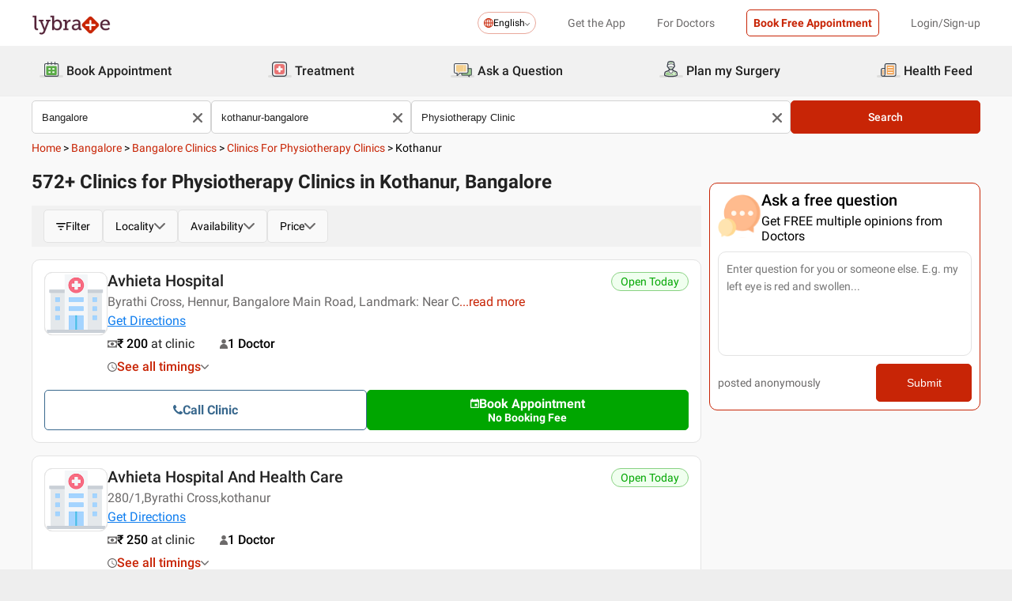

--- FILE ---
content_type: text/html; charset=utf-8
request_url: https://www.lybrate.com/bangalore/clinics/physiotherapy-clinics/kothanur-bangalore
body_size: 37958
content:
<!DOCTYPE html><html lang="en"><head><meta charSet="utf-8"/><meta name="viewport" content="width=device-width, initial-scale=1.0, maximum-scale=1.0,user-scalable=0"/><title>Best Physiotherapy Clinics in Kothanur, Bangalore - Book Instant Appointment, View Fees, Feedbacks, Contact Numbers</title><meta content="index, follow" name="robots"/><meta id="pageview" data-value="CSRP"/><meta name="description" content="Best Physiotherapy Clinics in Kothanur, Bangalore.  Book Appointments Online, View Fees, User Reviews, Address and Phone Numbers of Best Physiotherapy Clinics in Kothanur, Bangalore | Lybrate"/><meta property="og:title" content="Best Physiotherapy Clinics in Kothanur, Bangalore - Book Instant Appointment, View Fees, Feedbacks, Contact Numbers"/><meta name="twitter:title" content="Best Physiotherapy Clinics in Kothanur, Bangalore - Book Instant Appointment, View Fees, Feedbacks, Contact Numbers"/><meta property="og:type" content="article"/><meta name="twitter:card" content="summary_large_image"/><meta property="og:description" content="Best Physiotherapy Clinics in Kothanur, Bangalore.  Book Appointments Online, View Fees, User Reviews, Address and Phone Numbers of Best Physiotherapy Clinics in Kothanur, Bangalore | Lybrate"/><meta name="twitter:description" content="Best Physiotherapy Clinics in Kothanur, Bangalore.  Book Appointments Online, View Fees, User Reviews, Address and Phone Numbers of Best Physiotherapy Clinics in Kothanur, Bangalore | Lybrate"/><meta property="og:image" content="https://assets.lybrate.com/f_auto,c_limit,w_256,q_auto/imgs/product/logos/Lybrate-Logo.png"/><meta name="twitter:image" content="https://assets.lybrate.com/imgs/product/logos/Lybrate-Logo.png"/><meta property="og:url" content="https://www.lybrate.com/bangalore/clinics/physiotherapy-clinics/kothanur-bangalore"/><meta property="og:site_name" content="Lybrate"/><meta name="twitter:site" content="@Lybrate"/><link rel="alternate" hrefLang="en" href="https://www.lybrate.com/bangalore/clinics/physiotherapy-clinics/kothanur-bangalore"/><link rel="canonical" href="https://www.lybrate.com/bangalore/clinics/physiotherapy-clinics/kothanur-bangalore"/><link rel="next" href="https://www.lybrate.com/bangalore/clinics/physiotherapy-clinics/kothanur-bangalore?page=2"/><script type="application/ld+json">{"@context":"https://schema.org","@type":"BreadcrumbList","itemListElement":[{"@type":"ListItem","position":"1","name":"Home","item":{"@type":"Thing","@id":"/"}},{"@type":"ListItem","position":"2","name":"Bangalore","item":{"@type":"Thing","@id":"/bangalore"}},{"@type":"ListItem","position":"3","name":"Bangalore Clinics","item":{"@type":"Thing","@id":"/bangalore/clinics"}},{"@type":"ListItem","position":"4","name":"Clinics for Physiotherapy Clinics","item":{"@type":"Thing","@id":"/bangalore/clinics/physiotherapy-clinics"}},{"@type":"ListItem","position":"5","name":"Kothanur","item":{"@type":"Thing","@id":"/bangalore/clinics/physiotherapy-clinics/kothanur-bangalore"}}]}</script><script type="application/ld+json">{"@context":"https://schema.org/","@type":"LocalBusiness","name":"Clinics for Physiotherapy Clinics in Kothanur, Bangalore","image":"https://assets.lybrate.com/imgs/product/logos/Lybrate-Logo.png"}</script><script type="application/ld+json">{"@context":"https://schema.org","@type":"WebSite","url":"https://www.lybrate.com/","potentialAction":{"@type":"SearchAction","target":{"@type":"EntryPoint","urlTemplate":"https://www.lybrate.com/search?find={search_term_string}"},"query-input":"required name=search_term_string"}}</script><script type="application/ld+json">{"@context":"http://schema.org","@type":"Organization","name":"Lybrate ","logo":"https://www.lybrate.com/img/lybrate-logo-pure-white-small.png","telephone":"090  2905  9702","url":"https://www.lybrate.com/","email":"hello@lybrate.com","sameAs":["https://twitter.com/lybrate","https://www.instagram.com/lybrate/","https://www.facebook.com/lybrate","https://www.linkedin.com/company/lybrate"],"contactPoint":{"@type":"ContactPoint","telephone":"+91 90155 59900","contactType":"customer service"}}</script><script type="application/ld+json">{"@context":"https://schema.org","@type":"WebPage","image":"https://www.lybrate.com/img/lybrate-logo.png","name":"Clinics for Physiotherapy Clinics in Kothanur, Bangalore","description":"Best Physiotherapy Clinics in Kothanur, Bangalore.  Book Appointments Online, View Fees, User Reviews, Address and Phone Numbers of Best Physiotherapy Clinics in Kothanur, Bangalore | Lybrate"}</script><script type="application/ld+json">{"@context":"https://schema.org","@type":"MedicalClinic","name":"Avhieta Hospital","url":"https://www.lybrate.com/bangalore/clinic/avhieta-hospital-kothanur","image":"https://assets.lybrate.com/null","mainEntityOfPage":"https://www.lybrate.com/bangalore/clinic/avhieta-hospital-kothanur","hasMap":"https://maps.google.com/maps?q=13.0576495,77.648351","currenciesAccepted":"INR","priceRange":"200","openingHours":"{\"MON-SAT\":[\"05:30 PM - 09:00 PM\"]}","address":{"@context":"https://schema.org","@type":"PostalAddress","streetAddress":"Byrathi Cross, Hennur, Bangalore Main Road, Landmark: Near CSI Church, Bangalore","addressRegion":"bangalore","postalCode":"","addressCountry":{"@context":"https://schema.org","@type":"Country","name":"India"}},"geo":{"@context":"https://schema.org","@type":"GeoCoordinates","longitude":77.648351,"latitude":13.0576495}}</script><script type="application/ld+json">{"@context":"https://schema.org","@type":"MedicalClinic","name":"Avhieta hospital and health care","url":"https://www.lybrate.com/bangalore/clinic/avhieta-hospital-and-health-care-kothanur","image":"https://assets.lybrate.com/null","mainEntityOfPage":"https://www.lybrate.com/bangalore/clinic/avhieta-hospital-and-health-care-kothanur","hasMap":"https://maps.google.com/maps?q=13.057656,77.6483899","currenciesAccepted":"INR","priceRange":"250","openingHours":"{\"MON-SUN\":[\"05:00 PM - 09:00 PM\"]}","address":{"@context":"https://schema.org","@type":"PostalAddress","streetAddress":"280/1,Byrathi Cross,kothanur","addressRegion":"bangalore","postalCode":"560077","addressCountry":{"@context":"https://schema.org","@type":"Country","name":"India"}},"geo":{"@context":"https://schema.org","@type":"GeoCoordinates","longitude":77.6483899,"latitude":13.057656}}</script><script type="application/ld+json">{"@context":"https://schema.org","@type":"MedicalClinic","name":"Shree Vijayalakshmi Hospital & Trauma Centrer","url":"https://www.lybrate.com/bangalore/clinic/shree-vijayalakshmi-hospital-trauma-centrer-kalyan-nagar-5","image":"https://assets.lybrate.com/null","mainEntityOfPage":"https://www.lybrate.com/bangalore/clinic/shree-vijayalakshmi-hospital-trauma-centrer-kalyan-nagar-5","hasMap":"https://maps.google.com/maps?q=13.037872,77.640778","currenciesAccepted":"INR","priceRange":null,"openingHours":"{\"MON-SAT\":[\"09:00 AM - 07:00 PM\"]}","address":{"@context":"https://schema.org","@type":"PostalAddress","streetAddress":"#3/666,Hennur Bande, Hennur Main Road, Kalyan Nagar","addressRegion":"bangalore","postalCode":"","addressCountry":{"@context":"https://schema.org","@type":"Country","name":"India"}},"geo":{"@context":"https://schema.org","@type":"GeoCoordinates","longitude":77.640778,"latitude":13.037872}}</script><script type="application/ld+json">{"@context":"https://schema.org","@type":"MedicalClinic","name":"Akshaya neuro &multispeciality Hospital","url":"https://www.lybrate.com/bangalore/clinic/image-diagnostics-nagawara","image":"https://assets.lybrate.com/img/documents/clinic/logo/f181d6201065b7184151707e57d5cb11/Image-Diagnostics-Orthopedic-Physiotherapist-Bangalore-832512","mainEntityOfPage":"https://www.lybrate.com/bangalore/clinic/image-diagnostics-nagawara","hasMap":"https://maps.google.com/maps?q=13.039930422322428,77.62499570846558","currenciesAccepted":"INR","priceRange":"500","openingHours":"{\"MON-SAT\":[\"10:00 AM - 12:30 PM\"]}","address":{"@context":"https://schema.org","@type":"PostalAddress","streetAddress":"#9,Kammanahalli main road, Opposite St Pius church","addressRegion":"bangalore","postalCode":"560084","addressCountry":{"@context":"https://schema.org","@type":"Country","name":"India"}},"geo":{"@context":"https://schema.org","@type":"GeoCoordinates","longitude":77.62499570846558,"latitude":13.039930422322428}}</script><script type="application/ld+json">{"@context":"https://schema.org","@type":"MedicalClinic","name":"Genesis Multispeciality Clinic","url":"https://www.lybrate.com/hyderabad/clinic/genesis-multispeciality-clinic-as-rao-nagar","image":"https://assets.lybrate.com/img/documents/clinic/logo/f9fea2f090ae7d44560e5a982c373380/Genesis-Multispeciality-Clinic-Orthopedic-Physiotherapist-Neuro-Physiotherapist-Hyderabad-8274d4","mainEntityOfPage":"https://www.lybrate.com/hyderabad/clinic/genesis-multispeciality-clinic-as-rao-nagar","hasMap":"https://maps.google.com/maps?q=13.034909,77.629735","currenciesAccepted":"INR","priceRange":"400","openingHours":"{\"MON-SAT\":[\"10:00 AM - 09:00 PM\"]}","address":{"@context":"https://schema.org","@type":"PostalAddress","streetAddress":"A-16, Flat No.1, 1st Floor, Sri Nilayam GD, Beside Spencer's Lane, Hyderabad","addressRegion":"hyderabad","postalCode":"500062","addressCountry":{"@context":"https://schema.org","@type":"Country","name":"India"}},"geo":{"@context":"https://schema.org","@type":"GeoCoordinates","longitude":77.629735,"latitude":13.034909}}</script><script type="application/ld+json">{"@context":"https://schema.org","@type":"MedicalClinic","name":"Geetha Physiotherapy Clinic","url":"https://www.lybrate.com/bangalore/clinic/geetha-physiotherapy-clinic-ganapathy-temple-ba4e","image":"https://assets.lybrate.com/img/documents/clinic/logo/876f6ce189c410d0d67a6b1fc24a779a/Geetha-Physiotherapy-Clinic-Physiotherapist-Bangalore-545cd1","mainEntityOfPage":"https://www.lybrate.com/bangalore/clinic/geetha-physiotherapy-clinic-ganapathy-temple-ba4e","hasMap":"https://maps.google.com/maps?q=13.037311,77.62326","currenciesAccepted":"INR","priceRange":"200","openingHours":"{\"MON-SAT\":[\"10:00 AM - 09:00 PM\"]}","address":{"@context":"https://schema.org","@type":"PostalAddress","streetAddress":"Shop # 1, Manasa Complex, Nagwara Bus Stop, Nagwara. Landmark: Nagalinga Ganapathy Temple","addressRegion":"bangalore","postalCode":"560045","addressCountry":{"@context":"https://schema.org","@type":"Country","name":"India"}},"geo":{"@context":"https://schema.org","@type":"GeoCoordinates","longitude":77.62326,"latitude":13.037311}}</script><script type="application/ld+json">{"@context":"https://schema.org","@type":"MedicalClinic","name":"Omega Physiotherapy Centre","url":"https://www.lybrate.com/bangalore/clinic/omega-physiotherapy-centre-banaswadi","image":"https://assets.lybrate.com/null","mainEntityOfPage":"https://www.lybrate.com/bangalore/clinic/omega-physiotherapy-centre-banaswadi","hasMap":"https://maps.google.com/maps?q=13.028398,77.627559","currenciesAccepted":"INR","priceRange":"200","openingHours":"{\"MON-SUN\":[\"09:00 AM - 01:00 PM\"]}","address":{"@context":"https://schema.org","@type":"PostalAddress","streetAddress":"#294, 6th A Main Road, H.B.R. Layout, Banaswadi, Bangalore \nLand Mark: Opposite S.J.R. Public School","addressRegion":"bangalore","postalCode":"560043","addressCountry":{"@context":"https://schema.org","@type":"Country","name":"India"}},"geo":{"@context":"https://schema.org","@type":"GeoCoordinates","longitude":77.627559,"latitude":13.028398}}</script><script type="application/ld+json">{"@context":"https://schema.org","@type":"MedicalClinic","name":"Activ Life Physiotherapy Centre","url":"https://www.lybrate.com/bangalore/clinic/activ-life-physiotherapy-centre-kalyan-nagar","image":"https://assets.lybrate.com/null","mainEntityOfPage":"https://www.lybrate.com/bangalore/clinic/activ-life-physiotherapy-centre-kalyan-nagar","hasMap":"https://maps.google.com/maps?q=13.0239081,77.6370968","currenciesAccepted":"INR","priceRange":"150","openingHours":"{\"MON-SAT\":[\"11:00 AM - 01:00 PM\"]}","address":{"@context":"https://schema.org","@type":"PostalAddress","streetAddress":"Shop No. 4, Sena Vihar, Kammanahalli Main Road, Bangalore","addressRegion":"bangalore","postalCode":"","addressCountry":{"@context":"https://schema.org","@type":"Country","name":"India"}},"geo":{"@context":"https://schema.org","@type":"GeoCoordinates","longitude":77.6370968,"latitude":13.0239081}}</script><script type="application/ld+json">{"@context":"https://schema.org","@type":"MedicalClinic","name":"Bangalore Medical Centre","url":"https://www.lybrate.com/bangalore/clinic/bangalore-medical-centre-kammanahalli","image":"https://assets.lybrate.com/null","mainEntityOfPage":"https://www.lybrate.com/bangalore/clinic/bangalore-medical-centre-kammanahalli","hasMap":"https://maps.google.com/maps?q=13.02214,77.638759","currenciesAccepted":"INR","priceRange":null,"openingHours":"{\"MON-SAT\":[\"10:00 AM - 07:00 PM\"]}","address":{"@context":"https://schema.org","@type":"PostalAddress","streetAddress":"Near Kammanahalli Telephone Exchange, 416, 4th Cross, 2nd Block, Kalyan Nagar","addressRegion":"bangalore","postalCode":"","addressCountry":{"@context":"https://schema.org","@type":"Country","name":"India"}},"geo":{"@context":"https://schema.org","@type":"GeoCoordinates","longitude":77.638759,"latitude":13.02214}}</script><script type="application/ld+json">{"@context":"https://schema.org","@type":"MedicalClinic","name":"Activ Life Physiotherapy Center","url":"https://www.lybrate.com/bangalore/clinic/activ-life-physiotherapy-center-kammana-halli","image":"https://assets.lybrate.com/null","mainEntityOfPage":"https://www.lybrate.com/bangalore/clinic/activ-life-physiotherapy-center-kammana-halli","hasMap":"https://maps.google.com/maps?q=13.020865448546314,77.63778448104858","currenciesAccepted":"INR","priceRange":"150","openingHours":"{\"MON-SAT\":[\"11:00 AM - 02:00 PM\"]}","address":{"@context":"https://schema.org","@type":"PostalAddress","streetAddress":"shop no.4, Sena Vihar, Kammanahalli main road,HRBR layout,Kalyan Nagar, Bangalore","addressRegion":"bangalore","postalCode":"","addressCountry":{"@context":"https://schema.org","@type":"Country","name":"India"}},"geo":{"@context":"https://schema.org","@type":"GeoCoordinates","longitude":77.63778448104858,"latitude":13.020865448546314}}</script><link rel="preload" as="image" imageSrcSet="https://assets.lybrate.com/f_auto,c_limit,w_128,q_auto/imgs/product/logos/Lybrate-Logo.png 1x, https://assets.lybrate.com/f_auto,c_limit,w_256,q_auto/imgs/product/logos/Lybrate-Logo.png 2x"/><meta name="next-head-count" content="36"/><link rel="icon" sizes="32x32" href="https://assets.lybrate.com/imgs/tic/icon/favicon.ico"/><link rel="preconnect" crossorigin="anonymous" href="https://assets.lybrate.com"/><link rel="preconnect" crossorigin="anonymous" href="https://nu.lybcdn.com"/><link rel="preconnect" crossorigin="anonymous" href="https://ssl.widgets.webengage.com"/><link rel="preconnect" crossorigin="anonymous" href="https://www.googletagmanager.com"/><link rel="preload" href="https://nu.lybcdn.com/_next/static/media/02205c9944024f15-s.p.woff2" as="font" type="font/woff2" crossorigin="anonymous" data-next-font="size-adjust"/><link rel="preload" href="https://nu.lybcdn.com/_next/static/media/7d8c9b0ca4a64a5a-s.p.woff2" as="font" type="font/woff2" crossorigin="anonymous" data-next-font="size-adjust"/><link rel="preload" href="https://nu.lybcdn.com/_next/static/media/934c4b7cb736f2a3-s.p.woff2" as="font" type="font/woff2" crossorigin="anonymous" data-next-font="size-adjust"/><link rel="preload" href="https://nu.lybcdn.com/_next/static/media/627622453ef56b0d-s.p.woff2" as="font" type="font/woff2" crossorigin="anonymous" data-next-font="size-adjust"/><link rel="preload" href="https://nu.lybcdn.com/_next/static/media/0e4fe491bf84089c-s.p.woff2" as="font" type="font/woff2" crossorigin="anonymous" data-next-font="size-adjust"/><link rel="preload" href="https://nu.lybcdn.com/_next/static/media/8db47a8bf03b7d2f-s.p.woff2" as="font" type="font/woff2" crossorigin="anonymous" data-next-font="size-adjust"/><link rel="preload" href="https://nu.lybcdn.com/_next/static/css/8e401567be5d0bba.css" as="style"/><link rel="stylesheet" href="https://nu.lybcdn.com/_next/static/css/8e401567be5d0bba.css" data-n-g=""/><link rel="preload" href="https://nu.lybcdn.com/_next/static/css/09e8f68bc0c80839.css" as="style"/><link rel="stylesheet" href="https://nu.lybcdn.com/_next/static/css/09e8f68bc0c80839.css" data-n-p=""/><link rel="preload" href="https://nu.lybcdn.com/_next/static/css/eb38f704f3977d58.css" as="style"/><link rel="stylesheet" href="https://nu.lybcdn.com/_next/static/css/eb38f704f3977d58.css" data-n-p=""/><link rel="preload" href="https://nu.lybcdn.com/_next/static/css/4b29b7fe5f76f4ff.css" as="style"/><link rel="stylesheet" href="https://nu.lybcdn.com/_next/static/css/4b29b7fe5f76f4ff.css" data-n-p=""/><link rel="preload" href="https://nu.lybcdn.com/_next/static/css/6988be8306b7ff4b.css" as="style"/><link rel="stylesheet" href="https://nu.lybcdn.com/_next/static/css/6988be8306b7ff4b.css" data-n-p=""/><noscript data-n-css=""></noscript><script defer="" nomodule="" src="https://nu.lybcdn.com/_next/static/chunks/polyfills-c67a75d1b6f99dc8.js"></script><script src="https://nu.lybcdn.com/_next/static/chunks/webpack-7979687b9b2a3cce.js" defer=""></script><script src="https://nu.lybcdn.com/_next/static/chunks/framework-14c8c3b37f6d2684.js" defer=""></script><script src="https://nu.lybcdn.com/_next/static/chunks/main-ab475e999951148f.js" defer=""></script><script src="https://nu.lybcdn.com/_next/static/chunks/pages/_app-2e0177eb4d62f08d.js" defer=""></script><script src="https://nu.lybcdn.com/_next/static/chunks/5675-d2ff674390434ad8.js" defer=""></script><script src="https://nu.lybcdn.com/_next/static/chunks/9715-744aee12ba1d4943.js" defer=""></script><script src="https://nu.lybcdn.com/_next/static/chunks/6149-f422368d934914bf.js" defer=""></script><script src="https://nu.lybcdn.com/_next/static/chunks/9775-e9af23c4775d980c.js" defer=""></script><script src="https://nu.lybcdn.com/_next/static/chunks/8537-d38e17aab6d912fa.js" defer=""></script><script src="https://nu.lybcdn.com/_next/static/chunks/6030-2bf73cf2929e4c28.js" defer=""></script><script src="https://nu.lybcdn.com/_next/static/chunks/6093-785fc62a2dfe3420.js" defer=""></script><script src="https://nu.lybcdn.com/_next/static/chunks/7851-72e86f30a52572db.js" defer=""></script><script src="https://nu.lybcdn.com/_next/static/chunks/5060-ebf52cdcfc03a2b8.js" defer=""></script><script src="https://nu.lybcdn.com/_next/static/chunks/pages/%5BprimaryIndex%5D/clinics/%5BsecondaryIndex%5D/%5BthirdIndex%5D-9de20c837dac6530.js" defer=""></script><script src="https://nu.lybcdn.com/_next/static/1766048989064/_buildManifest.js" defer=""></script><script src="https://nu.lybcdn.com/_next/static/1766048989064/_ssgManifest.js" defer=""></script></head><body><div id="fontadd"></div><div id="portal"></div><div id="__next"><noscript><iframe src="https://www.googletagmanager.com/ns.html?id=GTM-KXVNPWN" height="0" width="0" style="display:none;visibility:hidden"></iframe></noscript><main class="__className_451117"><div class="bg-default-bg"><div style="margin-bottom:10px"><div class="headerLoggedOut_mainContainer__N812g"><div class="container"><div class="row gap-1"><div class="col-48-xs col-48-sm col-48-lg col-48-xl"><header class="headerLoggedOut_headerTopContainer__UwHuU"><div class="headerLoggedOut_lybLogo__Ikvvp"><span style="box-sizing:border-box;display:inline-block;overflow:hidden;width:initial;height:initial;background:none;opacity:1;border:0;margin:0;padding:0;position:relative;max-width:100%"><span style="box-sizing:border-box;display:block;width:initial;height:initial;background:none;opacity:1;border:0;margin:0;padding:0;max-width:100%"><img style="display:block;max-width:100%;width:initial;height:initial;background:none;opacity:1;border:0;margin:0;padding:0" alt="" aria-hidden="true" src="data:image/svg+xml,%3csvg%20xmlns=%27http://www.w3.org/2000/svg%27%20version=%271.1%27%20width=%27100%27%20height=%2730%27/%3e"/></span><img alt="Lybrate Logo" srcSet="https://assets.lybrate.com/f_auto,c_limit,w_128,q_auto/imgs/product/logos/Lybrate-Logo.png 1x, https://assets.lybrate.com/f_auto,c_limit,w_256,q_auto/imgs/product/logos/Lybrate-Logo.png 2x" src="https://assets.lybrate.com/f_auto,c_limit,w_256,q_auto/imgs/product/logos/Lybrate-Logo.png" decoding="async" data-nimg="intrinsic" style="position:absolute;top:0;left:0;bottom:0;right:0;box-sizing:border-box;padding:0;border:none;margin:auto;display:block;width:0;height:0;min-width:100%;max-width:100%;min-height:100%;max-height:100%;object-fit:cover"/></span></div><div class="headerLoggedOut_rightSection__JqqQn"><div><div class="dropdownmenu_dropdownContainer__xu3NN"><div class="dropdownmenu_dropdownSelect__kQsM_"><div class="dropdownmenu_languageIcon__tIQ9Z"><svg width="12" height="12" viewBox="0 0 12 12" fill="none" xmlns="http://www.w3.org/2000/svg"><path fill-rule="evenodd" clip-rule="evenodd" d="M6.00147 0C7.65633 0 9.15683 0.671487 10.2441 1.75882C11.3285 2.84321 12 4.34354 12 6.00147C12 7.65633 11.3285 9.15683 10.2441 10.2441C9.1567 11.3285 7.6564 12 6.00147 12C4.3436 12 2.84332 11.3285 1.75882 10.2441C0.671401 9.1567 0 7.6564 0 6.00147C0 4.3436 0.671487 2.84332 1.75882 1.75882C2.84321 0.671401 4.34354 0 6.00147 0ZM9.58154 2.42143C9.22504 2.06193 8.81504 1.7589 8.36639 1.52117C8.43771 1.63108 8.50601 1.74399 8.57139 1.86285C9.10316 2.82547 9.4508 4.109 9.51324 5.53207H11.0433C10.9334 4.31986 10.3956 3.23257 9.58153 2.4215L9.58154 2.42143ZM9.58154 9.58159C10.3956 8.76756 10.9334 7.68014 11.0433 6.46801H9.51325C9.45089 7.89117 9.10326 9.17466 8.5714 10.1372C8.50603 10.2561 8.43772 10.3719 8.36641 10.4789C8.81508 10.2412 9.22505 9.93818 9.58156 9.58167L9.58154 9.58159ZM2.42139 9.58159C2.7779 9.9381 3.18496 10.2412 3.63654 10.4788C3.56523 10.3718 3.49692 10.256 3.43155 10.1371C2.89977 9.17453 2.55214 7.891 2.48676 6.46793H0.959629C1.06953 7.68014 1.60735 8.76743 2.42138 9.5815L2.42139 9.58159ZM2.42139 2.42143C1.60736 3.23255 1.06954 4.31996 0.959637 5.53201H2.48677C2.55214 4.10885 2.89976 2.82536 3.43156 1.86279C3.49693 1.74393 3.56523 1.63102 3.63655 1.52111C3.18496 1.75884 2.77791 2.06184 2.4214 2.42137L2.42139 2.42143ZM6.46797 1.02506V5.53214H8.57742C8.51506 4.27246 8.21196 3.14628 7.7515 2.31442C7.39499 1.6667 6.95228 1.20917 6.46803 1.02502L6.46797 1.02506ZM6.46797 6.46793V10.975C6.9523 10.7908 7.39493 10.3332 7.75143 9.68854C8.21198 8.85366 8.515 7.72765 8.57736 6.46803H6.4679L6.46797 6.46793ZM5.53205 10.975V6.46793H3.4256C3.48503 7.72761 3.79106 8.85379 4.25152 9.68843C4.60803 10.3331 5.05074 10.7907 5.53205 10.9749V10.975ZM5.53205 5.53214V1.02506C5.05074 1.2093 4.60803 1.66682 4.25152 2.31446C3.79098 3.14632 3.48502 4.27241 3.4256 5.53218L5.53205 5.53214Z" fill="#C82506"></path></svg></div>English<div class="dropdownmenu_downArrowIcon__VoqoQ"><svg width="6" height="4" viewBox="0 0 6 4" fill="none" xmlns="http://www.w3.org/2000/svg"><path fill-rule="evenodd" clip-rule="evenodd" d="M0.762732 0.136651C0.588195 -0.0455505 0.305386 -0.0455505 0.130806 0.136651C-0.0436015 0.318944 -0.0436015 0.614327 0.130806 0.79664L2.68405 3.46335C2.85858 3.64555 3.14139 3.64555 3.31595 3.46335L5.86916 0.79664C6.04361 0.614345 6.04361 0.318963 5.86917 0.136651C5.69463 -0.0455498 5.41182 -0.0455498 5.23726 0.136651L2.99875 2.47467L0.762732 0.136651Z" fill="#6C6A6A"></path></svg></div></div></div></div><div class="headerLoggedOut_headText__Y_Qpx">Get the App</div><div class="headerLoggedOut_headText__Y_Qpx" href="https://doctor.lybrate.com/">For Doctors</div><div class="headerLoggedOut_headText__Y_Qpx"><button type="button" class="button_btn-red__o0Vg_" style="width:100%;height:auto;padding:0.5rem" id=":R5pba6:">Book Free Appointment</button></div><div class="headerLoggedOut_headText__Y_Qpx">Login/Sign-up</div></div></header></div></div></div></div><header class="headerBottom_mainContainer__L3xo8"><div class="container"><div class="row gap-1"><div class="col-48-xs col-48-sm col-48-lg col-48-xl"><div class="headerBottom_headerContainer__wahuS"><div class="headerBottom_headWrapper__ggsM1"><div><svg xmlns="http://www.w3.org/2000/svg" width="30" height="30" viewBox="0 0 30 30" fill="none"><rect y="22" width="30" height="3" rx="1.5" fill="#DDDDDC"></rect><path d="M20.6961 10.5392H9.48669C8.95268 10.5392 8.51978 10.9721 8.51978 11.5061V20.9474C8.51978 21.4814 8.95268 21.9143 9.48669 21.9143H20.6961C21.2301 21.9143 21.663 21.4814 21.663 20.9474V11.5061C21.663 10.9721 21.2301 10.5392 20.6961 10.5392Z" fill="#59AB46"></path><path d="M22.3768 23.9171H7.80391C7.34598 23.9171 6.9068 23.7352 6.58299 23.4114C6.25918 23.0875 6.07727 22.6484 6.07727 22.1904V8.82622C6.07727 8.36829 6.25918 7.92911 6.58299 7.6053C6.9068 7.2815 7.34598 7.09958 7.80391 7.09958H22.3768C22.6035 7.09958 22.828 7.14424 23.0375 7.23102C23.247 7.31779 23.4374 7.44497 23.5977 7.6053C23.758 7.76564 23.8852 7.95599 23.972 8.16547C24.0587 8.37496 24.1034 8.59948 24.1034 8.82622V22.1973C24.1016 22.6541 23.9189 23.0915 23.5953 23.4138C23.2716 23.7361 22.8335 23.9171 22.3768 23.9171ZM7.80391 8.03197C7.59382 8.03377 7.39284 8.11804 7.24428 8.2666C7.09572 8.41516 7.01146 8.61613 7.00966 8.82622V22.1973C7.01146 22.4074 7.09572 22.6084 7.24428 22.757C7.39284 22.9055 7.59382 22.9898 7.80391 22.9916H22.3768C22.4811 22.9916 22.5844 22.971 22.6807 22.9311C22.7771 22.8912 22.8646 22.8327 22.9384 22.759C23.0121 22.6852 23.0706 22.5976 23.1106 22.5013C23.1505 22.4049 23.171 22.3017 23.171 22.1973V8.82622C23.171 8.61557 23.0873 8.41355 22.9384 8.2646C22.7894 8.11565 22.5874 8.03197 22.3768 8.03197H7.80391Z" fill="#434A54"></path><path d="M22.3755 24H7.80261C7.32453 24 6.86603 23.8101 6.52797 23.4721C6.18992 23.134 6 22.6755 6 22.1974V8.82629C6 8.3482 6.18992 7.8897 6.52797 7.55164C6.86603 7.21359 7.32453 7.02368 7.80261 7.02368H22.3755C22.8542 7.02368 23.3134 7.21336 23.6526 7.55122C23.9917 7.88908 24.1832 8.34757 24.185 8.82629V22.1974C24.1832 22.6761 23.9917 23.1346 23.6526 23.4725C23.3134 23.8103 22.8542 24 22.3755 24ZM7.80261 7.17563C7.36603 7.17745 6.94795 7.35216 6.63988 7.66152C6.33181 7.97088 6.15885 8.3897 6.15885 8.82629V22.1974C6.15885 22.634 6.33181 23.0528 6.63988 23.3622C6.94795 23.6715 7.36603 23.8462 7.80261 23.8481H22.3755C22.8133 23.8481 23.2331 23.6742 23.5427 23.3646C23.8522 23.055 24.0261 22.6352 24.0261 22.1974V8.82629C24.0261 8.3885 23.8522 7.96866 23.5427 7.6591C23.2331 7.34953 22.8133 7.17563 22.3755 7.17563H7.80261ZM22.3755 23.0607H7.80261C7.68775 23.0607 7.57402 23.038 7.46799 22.9938C7.36195 22.9497 7.26572 22.8849 7.18482 22.8034C7.10392 22.7219 7.03996 22.6251 6.99663 22.5187C6.95331 22.4124 6.93147 22.2984 6.93239 22.1836V8.82629C6.93147 8.71143 6.95331 8.59752 6.99663 8.49114C7.03996 8.38476 7.10392 8.28801 7.18482 8.20647C7.26572 8.12493 7.36195 8.06022 7.46799 8.01606C7.57402 7.97189 7.68775 7.94916 7.80261 7.94916H22.3755C22.4918 7.94733 22.6074 7.96867 22.7154 8.01193C22.8234 8.05519 22.9217 8.1195 23.0046 8.20114C23.0876 8.28277 23.1534 8.38008 23.1984 8.48741C23.2433 8.59474 23.2664 8.70993 23.2664 8.82629V22.1974C23.2664 22.3138 23.2433 22.429 23.1984 22.5363C23.1534 22.6436 23.0876 22.7409 23.0046 22.8226C22.9217 22.9042 22.8234 22.9685 22.7154 23.0118C22.6074 23.055 22.4918 23.0764 22.3755 23.0745V23.0607ZM7.80261 8.09419C7.61944 8.09419 7.44377 8.16697 7.31425 8.29649C7.18472 8.42601 7.11196 8.60167 7.11196 8.78485V22.156C7.11196 22.3391 7.18472 22.5148 7.31425 22.6443C7.44377 22.7739 7.61944 22.8466 7.80261 22.8466H22.3755C22.5586 22.8466 22.7343 22.7739 22.8638 22.6443C22.9934 22.5148 23.0661 22.3391 23.0661 22.156V8.82629C23.0661 8.64311 22.9934 8.46745 22.8638 8.33793C22.7343 8.2084 22.5586 8.13563 22.3755 8.13563L7.80261 8.09419Z" fill="#444A54"></path><path d="M15.0886 9.01275C14.9659 9.01275 14.8482 8.96399 14.7614 8.87721C14.6746 8.79043 14.6259 8.67273 14.6259 8.55001V5.54564C14.6259 5.42292 14.6746 5.30522 14.7614 5.21844C14.8482 5.13166 14.9659 5.08292 15.0886 5.08292C15.212 5.0829 15.3304 5.13143 15.4183 5.21802C15.5061 5.30461 15.5564 5.42229 15.5582 5.54564V8.55001C15.5564 8.67336 15.5061 8.79106 15.4183 8.87765C15.3304 8.96424 15.212 9.01277 15.0886 9.01275Z" fill="#434A54"></path><path d="M15.0885 9.09561C14.9443 9.09382 14.8066 9.03576 14.7046 8.93382C14.6027 8.83189 14.5446 8.69414 14.5428 8.54999V5.54562C14.5428 5.40092 14.6003 5.26215 14.7027 5.15983C14.805 5.0575 14.9438 5 15.0885 5C15.2332 5 15.372 5.0575 15.4743 5.15983C15.5766 5.26215 15.6341 5.40092 15.6341 5.54562V8.54999C15.6341 8.62164 15.62 8.69258 15.5925 8.75878C15.5651 8.82497 15.5249 8.88514 15.4743 8.9358C15.4236 8.98647 15.3635 9.02665 15.2973 9.05407C15.2311 9.08149 15.1601 9.09561 15.0885 9.09561ZM15.0885 5.15886C14.9859 5.15886 14.8875 5.19962 14.815 5.27215C14.7424 5.34468 14.7017 5.44305 14.7017 5.54562V8.54999C14.7017 8.65256 14.7424 8.75093 14.815 8.82346C14.8875 8.896 14.9859 8.93675 15.0885 8.93675C15.191 8.93675 15.2894 8.896 15.3619 8.82346C15.4345 8.75093 15.4752 8.65256 15.4752 8.54999V5.54562C15.4752 5.49483 15.4652 5.44455 15.4458 5.39762C15.4264 5.3507 15.3979 5.30806 15.3619 5.27215C15.326 5.23623 15.2834 5.20774 15.2365 5.1883C15.1896 5.16887 15.1393 5.15886 15.0885 5.15886Z" fill="#444A54"></path><path d="M10.6051 9.01275C10.4823 9.01275 10.3646 8.96399 10.2779 8.87721C10.1911 8.79043 10.1423 8.67273 10.1423 8.55001V5.54564C10.1423 5.42292 10.1911 5.30522 10.2779 5.21844C10.3646 5.13166 10.4823 5.08292 10.6051 5.08292C10.7278 5.08292 10.8455 5.13166 10.9323 5.21844C11.0191 5.30522 11.0678 5.42292 11.0678 5.54564V8.55001C11.0678 8.67273 11.0191 8.79043 10.9323 8.87721C10.8455 8.96399 10.7278 9.01275 10.6051 9.01275Z" fill="#434A54"></path><path d="M10.6054 9.09561C10.5338 9.09561 10.4628 9.08149 10.3966 9.05407C10.3304 9.02665 10.2703 8.98647 10.2196 8.9358C10.169 8.88514 10.1288 8.82497 10.1013 8.75878C10.0739 8.69258 10.0598 8.62164 10.0598 8.54999V5.54562C10.0598 5.40092 10.1173 5.26215 10.2196 5.15983C10.322 5.0575 10.4607 5 10.6054 5C10.7501 5 10.8889 5.0575 10.9912 5.15983C11.0936 5.26215 11.1511 5.40092 11.1511 5.54562V8.54999C11.1493 8.69414 11.0912 8.83189 10.9893 8.93382C10.8873 9.03576 10.7496 9.09382 10.6054 9.09561ZM10.6054 5.15886C10.5029 5.15886 10.4045 5.19962 10.3319 5.27215C10.2594 5.34468 10.2187 5.44305 10.2187 5.54562V8.54999C10.2187 8.65256 10.2594 8.75093 10.3319 8.82346C10.4045 8.896 10.5029 8.93675 10.6054 8.93675C10.708 8.93675 10.8064 8.896 10.8789 8.82346C10.9515 8.75093 10.9922 8.65256 10.9922 8.54999V5.54562C10.9922 5.44305 10.9515 5.34468 10.8789 5.27215C10.8064 5.19962 10.708 5.15886 10.6054 5.15886Z" fill="#444A54"></path><path d="M19.5711 9.01269C19.4484 9.01269 19.3307 8.96392 19.2439 8.87714C19.1571 8.79036 19.1084 8.67267 19.1084 8.54994V5.54558C19.1223 5.43171 19.1774 5.32686 19.2632 5.25081C19.3491 5.17477 19.4599 5.13278 19.5746 5.13278C19.6893 5.13278 19.8001 5.17477 19.8859 5.25081C19.9718 5.32686 20.0269 5.43171 20.0408 5.54558V8.54994C20.0408 8.61129 20.0286 8.67204 20.0049 8.72863C19.9812 8.78523 19.9465 8.83655 19.9028 8.87961C19.8591 8.92267 19.8073 8.95661 19.7503 8.97945C19.6934 9.0023 19.6325 9.01361 19.5711 9.01269Z" fill="#434A54"></path><path d="M19.572 9.09561C19.4278 9.09382 19.2901 9.03576 19.1882 8.93382C19.0862 8.83189 19.0282 8.69414 19.0264 8.54999V5.54562C19.0264 5.47397 19.0405 5.40303 19.0679 5.33683C19.0953 5.27064 19.1355 5.21049 19.1862 5.15983C19.2368 5.10916 19.297 5.06896 19.3632 5.04154C19.4294 5.01412 19.5003 5 19.572 5C19.6436 5 19.7146 5.01412 19.7808 5.04154C19.847 5.06896 19.9071 5.10916 19.9578 5.15983C20.0085 5.21049 20.0487 5.27064 20.0761 5.33683C20.1035 5.40303 20.1176 5.47397 20.1176 5.54562V8.54999C20.1176 8.62164 20.1035 8.69258 20.0761 8.75878C20.0487 8.82497 20.0085 8.88514 19.9578 8.9358C19.9071 8.98647 19.847 9.02665 19.7808 9.05407C19.7146 9.08149 19.6436 9.09561 19.572 9.09561ZM19.572 5.15886C19.47 5.16063 19.3726 5.20196 19.3005 5.27411C19.2283 5.34626 19.187 5.4436 19.1852 5.54562V8.54999C19.187 8.65201 19.2283 8.74935 19.3005 8.8215C19.3726 8.89365 19.47 8.93498 19.572 8.93675C19.6746 8.93675 19.7729 8.896 19.8455 8.82346C19.918 8.75093 19.9588 8.65256 19.9588 8.54999V5.54562C19.9588 5.44305 19.918 5.34468 19.8455 5.27215C19.7729 5.19962 19.6746 5.15886 19.572 5.15886Z" fill="#444A54"></path><path d="M13.9429 13.2121H11.3391V15.0768H13.9429V13.2121Z" fill="white"></path><path d="M18.8465 13.2121H16.2427V15.0768H18.8465V13.2121Z" fill="white"></path><path d="M13.9429 17.3766H11.3391V19.2413H13.9429V17.3766Z" fill="white"></path><path d="M18.8465 17.3766H16.2427V19.2413H18.8465V17.3766Z" fill="white"></path></svg></div><div class="headerBottom_headText__ik0EW">Book Appointment</div></div><div class="headerBottom_headWrapper__ggsM1"><div><svg xmlns="http://www.w3.org/2000/svg" width="30" height="30" viewBox="0 0 30 30" fill="none"><rect y="22" width="30" height="3" rx="1.5" fill="#DDDDDC"></rect><path d="M18.4476 8.08612H10.5644C9.19248 8.08612 8.08032 9.19829 8.08032 10.5702V18.4534C8.08032 19.8254 9.19248 20.9375 10.5644 20.9375H18.4476C19.8196 20.9375 20.9317 19.8254 20.9317 18.4534V10.5702C20.9317 9.19829 19.8196 8.08612 18.4476 8.08612Z" fill="#E87474"></path><path d="M18.4724 15.1076C18.4725 15.1935 18.4551 15.2786 18.4213 15.3576C18.3875 15.4367 18.3379 15.508 18.2757 15.5673C18.2134 15.6265 18.1398 15.6725 18.0592 15.7025C17.9786 15.7324 17.8928 15.7456 17.807 15.7413H15.7601V17.7881C15.7636 17.9614 15.6993 18.1292 15.581 18.2559C15.4626 18.3825 15.2995 18.458 15.1264 18.4662H13.9351C13.763 18.458 13.6009 18.3834 13.4827 18.2582C13.3645 18.1329 13.2995 17.9667 13.3014 17.7945V15.754H11.2545C11.1666 15.754 11.0796 15.7365 10.9984 15.7027C10.9173 15.6689 10.8436 15.6193 10.7818 15.5568C10.7199 15.4944 10.671 15.4203 10.638 15.3388C10.6049 15.2573 10.5883 15.1702 10.5891 15.0822V13.9162C10.589 13.8303 10.6064 13.7452 10.6402 13.6662C10.674 13.5872 10.7236 13.5158 10.7858 13.4565C10.8481 13.3973 10.9217 13.3513 11.0023 13.3214C11.0828 13.2915 11.1687 13.2782 11.2545 13.2825H13.3014V11.2357C13.2971 11.1483 13.3101 11.0609 13.3397 10.9785C13.3692 10.8962 13.4148 10.8204 13.4736 10.7557C13.5325 10.6909 13.6035 10.6384 13.6827 10.6012C13.7619 10.5639 13.8476 10.5427 13.9351 10.5386H15.1391C15.2251 10.5385 15.3101 10.5559 15.3892 10.5897C15.4682 10.6235 15.5395 10.673 15.5988 10.7353C15.6581 10.7975 15.7041 10.8712 15.734 10.9517C15.7639 11.0323 15.7771 11.1182 15.7728 11.204V13.2508H17.8196C17.9056 13.2507 17.9907 13.2681 18.0697 13.3019C18.1487 13.3357 18.22 13.3853 18.2793 13.4475C18.3386 13.5098 18.3846 13.5834 18.4145 13.664C18.4444 13.7446 18.4576 13.8304 18.4533 13.9162L18.4724 15.1076Z" fill="white"></path><path d="M22.883 6.15334C22.5234 5.78912 22.0952 5.49969 21.6232 5.30175C21.1511 5.1038 20.6446 5.00124 20.1328 5H8.89093C7.8595 5.00168 6.87079 5.41216 6.14146 6.14148C5.41214 6.87081 5.00168 7.8595 5 8.89093V20.1391C5.00168 21.1705 5.41214 22.1592 6.14146 22.8885C6.87079 23.6179 7.8595 24.0283 8.89093 24.03H20.1201C21.152 24.03 22.1417 23.6201 22.8714 22.8904C23.6011 22.1607 24.011 21.171 24.011 20.1391V8.90994C24.0153 8.39859 23.9178 7.89149 23.7242 7.41822C23.5305 6.94495 23.2446 6.51497 22.883 6.15334ZM22.7436 20.1391C22.7419 20.8344 22.465 21.5007 21.9733 21.9923C21.4817 22.484 20.8154 22.7609 20.1201 22.7626H8.89093C8.19564 22.7609 7.52931 22.484 7.03767 21.9923C6.54603 21.5007 6.26907 20.8344 6.2674 20.1391V8.89093C6.26907 8.19564 6.54603 7.52929 7.03767 7.03765C7.52931 6.54601 8.19564 6.26907 8.89093 6.2674H20.1201C20.8154 6.27364 21.4803 6.5537 21.9705 7.04686C22.2139 7.29187 22.4064 7.58262 22.5369 7.90237C22.6674 8.22213 22.7333 8.56458 22.7309 8.90994L22.7436 20.1391Z" fill="#3C434C"></path></svg></div><div class="headerBottom_headText__ik0EW">Treatment</div><div class="headerBottom_dropdownMenu__6M8Go"><ul class="dropdownmenu_menu__Bw6Py dropdownmenu_hidden__SgpU2"><li class="dropdownmenu_menu-item__nFBgi"><a href="/proctologist" class="dropdownmenu_menu-wrapper__cyQeW">Proctology</a><ul class="dropdownmenu_sub-menu__1E4TI" style="top:0"><li class="dropdownmenu_sub-menu-item__hcOk1"><a href="/bangalore/doctors-for-piles-treatment">Piles Treatment</a></li><li class="dropdownmenu_sub-menu-item__hcOk1"><a href="/bangalore/fistula">Fistula Treatment</a></li><li class="dropdownmenu_sub-menu-item__hcOk1"><a href="/bangalore/treatment-for-fissure">Fissure Treatment</a></li><li class="dropdownmenu_sub-menu-item__hcOk1"><a href="/bangalore/treatment-for-pilonidal-sinus">Pilonidal Sinus Treatment</a></li><li class="dropdownmenu_sub-menu-item__hcOk1"><a href="/bangalore/rectal-prolapse">Rectal Prolapse</a></li></ul></li><li class="dropdownmenu_menu-item__nFBgi"><a href="/doctors-for-laparoscopic-surgeon" class="dropdownmenu_menu-wrapper__cyQeW">Laparoscopy</a><ul class="dropdownmenu_sub-menu__1E4TI" style="top:0"><li class="dropdownmenu_sub-menu-item__hcOk1"><a href="/bangalore/treatment-for-hernia">Hernia Treatment</a></li><li class="dropdownmenu_sub-menu-item__hcOk1"><a href="/bangalore/treatment-for-gallstones">Gallstones Treatment</a></li><li class="dropdownmenu_sub-menu-item__hcOk1"><a href="/bangalore/treatment-for-appendicitis">Appendicitis</a></li><li class="dropdownmenu_sub-menu-item__hcOk1"><a href="/bangalore/inguinal-hernia-surgery">Inguinal Hernia Treatment</a></li><li class="dropdownmenu_sub-menu-item__hcOk1"><a href="/bangalore/umbilical-hernia-surgery">Umbilical Hernia Treatment</a></li></ul></li><li class="dropdownmenu_menu-item__nFBgi"><a href="/gynaecologist" class="dropdownmenu_menu-wrapper__cyQeW">Gynaecology</a><ul class="dropdownmenu_sub-menu__1E4TI" style="top:0"><li class="dropdownmenu_sub-menu-item__hcOk1"><a href="/bangalore/doctors-for-abortion">Surgical Abortion</a></li><li class="dropdownmenu_sub-menu-item__hcOk1"><a href="/bangalore/treatment-for-medical-termination-of-pregnancy">MTP</a></li><li class="dropdownmenu_sub-menu-item__hcOk1"><a href="/bangalore/treatment-for-ectopic-pregnancy">Ectopic Pregnancy Treatment</a></li><li class="dropdownmenu_sub-menu-item__hcOk1"><a href="/bangalore/treatment-for-molar-pregnancy">Molar Pregnancy Treatment</a></li><li class="dropdownmenu_sub-menu-item__hcOk1"><a href="/bangalore/treatment-for-ovarian-cysts">Ovarian Cyst</a></li><li class="dropdownmenu_sub-menu-item__hcOk1"><a href="/bangalore/treatment-for-miscarriage">Miscarriage Treatment</a></li><li class="dropdownmenu_sub-menu-item__hcOk1"><a href="/bangalore/treatment-for-bartholin-cyst">Bartholin Cyst Treatment</a></li><li class="dropdownmenu_sub-menu-item__hcOk1"><a href="/bangalore/treatment-for-endometriosis">Endometriosis Treatment</a></li><li class="dropdownmenu_sub-menu-item__hcOk1"><a href="/bangalore/treatment-for-adenomyosis">Adenomyosis Treatment</a></li><li class="dropdownmenu_sub-menu-item__hcOk1"><a href="/bangalore/treatment-for-pcos">PCOS-PCOD Treatment</a></li><li class="dropdownmenu_sub-menu-item__hcOk1"><a href="/bangalore/pregnancy-care">Pregnancy Care Treatment</a></li><li class="dropdownmenu_sub-menu-item__hcOk1"><a href="/bangalore/treatment-for-laser-vaginal-tightening">Laser Vaginal Tightening</a></li><li class="dropdownmenu_sub-menu-item__hcOk1"><a href="/bangalore/treatment-for-hymenoplasty">Hymenoplasty</a></li><li class="dropdownmenu_sub-menu-item__hcOk1"><a href="/bangalore/treatment-for-vaginoplasty">Vaginoplasty</a></li><li class="dropdownmenu_sub-menu-item__hcOk1"><a href="/bangalore/treatment-for-labiaplasty">Labiaplasty</a></li><li class="dropdownmenu_sub-menu-item__hcOk1"><a href="/bangalore/treatment-for-genital-warts">Vaginal Wart Removal</a></li></ul></li><li class="dropdownmenu_menu-item__nFBgi"><a href="/ear-nose-throat-ent-specialist" class="dropdownmenu_menu-wrapper__cyQeW">ENT</a><ul class="dropdownmenu_sub-menu__1E4TI" style="top:0"><li class="dropdownmenu_sub-menu-item__hcOk1"><a href="/bangalore/treatment-for-tympanoplasty">Tympanoplasty</a></li><li class="dropdownmenu_sub-menu-item__hcOk1"><a href="/bangalore/adenoidectomy">Adenoidectomy</a></li><li class="dropdownmenu_sub-menu-item__hcOk1"><a href="/bangalore/treatment-of-sinus">Sinus Treatment</a></li><li class="dropdownmenu_sub-menu-item__hcOk1"><a href="/bangalore/doctors-for-septoplasty">Septoplasty</a></li><li class="dropdownmenu_sub-menu-item__hcOk1"><a href="/bangalore/mastoidectomy">Mastoidectomy</a></li><li class="dropdownmenu_sub-menu-item__hcOk1"><a href="/bangalore/doctors-for-functional-endoscopic-sinus-surgery">FESS Surgery</a></li><li class="dropdownmenu_sub-menu-item__hcOk1"><a href="/bangalore/treatment-for-thyroidectomy">Thyroidectomy</a></li><li class="dropdownmenu_sub-menu-item__hcOk1"><a href="/bangalore/doctors-for-tonsillectomy">Tonsillectomy</a></li><li class="dropdownmenu_sub-menu-item__hcOk1"><a href="/bangalore/doctors-for-septoplasty">Stapedectomy</a></li><li class="dropdownmenu_sub-menu-item__hcOk1"><a href="/bangalore/myringotomy">Myringotomy</a></li><li class="dropdownmenu_sub-menu-item__hcOk1"><a href="/bangalore/throat-surgery">Throat Surgery</a></li><li class="dropdownmenu_sub-menu-item__hcOk1"><a href="/bangalore/doctors-for-ear-surgery">Ear Surgery</a></li><li class="dropdownmenu_sub-menu-item__hcOk1"><a href="/bangalore/treatment-for-vocal-cord-polyps">Vocal Cord Polyps</a></li><li class="dropdownmenu_sub-menu-item__hcOk1"><a href="/bangalore/treatment-for-nasal-polyp">Nasal Polyps</a></li><li class="dropdownmenu_sub-menu-item__hcOk1"><a href="/bangalore/doctors-for-turbinate-reduction">Turbinate Reduction</a></li></ul></li><li class="dropdownmenu_menu-item__nFBgi"><a href="/urologist" class="dropdownmenu_menu-wrapper__cyQeW">Urology</a><ul class="dropdownmenu_sub-menu__1E4TI" style="top:0"><li class="dropdownmenu_sub-menu-item__hcOk1"><a href="/bangalore/treatment-for-circumcision">Circumcision</a></li><li class="dropdownmenu_sub-menu-item__hcOk1"><a href="/bangalore/treatment-for-stapler-circumcision">Stapler Circumcision</a></li><li class="dropdownmenu_sub-menu-item__hcOk1"><a href="/bangalore/doctors-for-kidney-stones-treatment">Kidney Stones Treatment</a></li><li class="dropdownmenu_sub-menu-item__hcOk1"><a href="/bangalore/doctors-for-hydrocele-treatment-surgical">Hydrocele</a></li><li class="dropdownmenu_sub-menu-item__hcOk1"><a href="/bangalore/doctors-for-extracorporeal-shockwave-lithotripsy-eswl">ESWL</a></li><li class="dropdownmenu_sub-menu-item__hcOk1"><a href="/bangalore/rirs">RIRS</a></li><li class="dropdownmenu_sub-menu-item__hcOk1"><a href="/bangalore/doctors-for-percutaneous-nephrolithotomy">PCNL</a></li><li class="dropdownmenu_sub-menu-item__hcOk1"><a href="/bangalore/ursl">URSL</a></li><li class="dropdownmenu_sub-menu-item__hcOk1"><a href="/bangalore/treatment-for-enlarged-prostate">Enlarged Prostate</a></li><li class="dropdownmenu_sub-menu-item__hcOk1"><a href="/bangalore/frenuloplasty">Frenuloplasty Surgery</a></li><li class="dropdownmenu_sub-menu-item__hcOk1"><a href="/bangalore/balanitis">Balanitis</a></li><li class="dropdownmenu_sub-menu-item__hcOk1"><a href="/bangalore/treatment-for-balanoposthitis">Balanoposthitis</a></li><li class="dropdownmenu_sub-menu-item__hcOk1"><a href="/bangalore/paraphimosis-">Paraphimosis</a></li><li class="dropdownmenu_sub-menu-item__hcOk1"><a href="/bangalore/treatment-for-foreskin-infection">Foreskin Infection</a></li><li class="dropdownmenu_sub-menu-item__hcOk1"><a href="/bangalore/prostatectomy">Prostatectomy</a></li><li class="dropdownmenu_sub-menu-item__hcOk1"><a href="/bangalore/treatment-for-tight-foreskin">Tight Foreskin</a></li><li class="dropdownmenu_sub-menu-item__hcOk1"><a href="/bangalore/treatment-for-phimosis">Phimosis</a></li></ul></li><li class="dropdownmenu_menu-item__nFBgi"><a href="/cosmetic-plastic-surgeon" class="dropdownmenu_menu-wrapper__cyQeW">Aesthetics</a><ul class="dropdownmenu_sub-menu__1E4TI" style="top:0"><li class="dropdownmenu_sub-menu-item__hcOk1"><a href="/bangalore/treatment-for-gynecomastia">Gynecomastia</a></li><li class="dropdownmenu_sub-menu-item__hcOk1"><a href="/bangalore/treatment-for-liposuction">Liposuction</a></li><li class="dropdownmenu_sub-menu-item__hcOk1"><a href="/bangalore/hair-transplant">Hair Transplant</a></li><li class="dropdownmenu_sub-menu-item__hcOk1"><a href="/bangalore/doctors-for-lipoma-surgery">Lipoma Surgery</a></li><li class="dropdownmenu_sub-menu-item__hcOk1"><a href="/bangalore/doctors-for-breast-lift-surgery">Breast Lift Surgery</a></li><li class="dropdownmenu_sub-menu-item__hcOk1"><a href="/bangalore/treatment-for-sebaceous-cyst">Sebaceous Cyst Surgery</a></li><li class="dropdownmenu_sub-menu-item__hcOk1"><a href="/bangalore/treatment-for-rhinoplasty">Rhinoplasty</a></li><li class="dropdownmenu_sub-menu-item__hcOk1"><a href="/bangalore/doctors-for-breast-augmentation">Breast Augmentation Surgery</a></li><li class="dropdownmenu_sub-menu-item__hcOk1"><a href="/bangalore/axillary-breast">Axillary Breast</a></li><li class="dropdownmenu_sub-menu-item__hcOk1"><a href="/bangalore/doctors-for-tummy-tuck-surgery">Tummy Tuck</a></li><li class="dropdownmenu_sub-menu-item__hcOk1"><a href="/bangalore/treatment-for-breast-lumps">Breast Lump</a></li><li class="dropdownmenu_sub-menu-item__hcOk1"><a href="/bangalore/doctors-for-breast-reduction">Breast Reduction</a></li><li class="dropdownmenu_sub-menu-item__hcOk1"><a href="/bangalore/treatment-for-double-chin">Double Chin</a></li><li class="dropdownmenu_sub-menu-item__hcOk1"><a href="/bangalore/treatment-for-buccal-fat">Buccal Fat</a></li><li class="dropdownmenu_sub-menu-item__hcOk1"><a href="/bangalore/treatment-for-ear-lobe-surgery">Earlobe Repair</a></li><li class="dropdownmenu_sub-menu-item__hcOk1"><a href="/bangalore/doctors-for-blepharoplasty">Blepharoplasty</a></li><li class="dropdownmenu_sub-menu-item__hcOk1"><a href="/bangalore/treatment-for-beard-transplant">Beard Transplant</a></li><li class="dropdownmenu_sub-menu-item__hcOk1"><a href="/bangalore/treatment-for-cleft-lip">Cleft Lip</a></li></ul></li><li class="dropdownmenu_menu-item__nFBgi"><a href="/vascular-surgeon" class="dropdownmenu_menu-wrapper__cyQeW">Vascular</a><ul class="dropdownmenu_sub-menu__1E4TI" style="top:0"><li class="dropdownmenu_sub-menu-item__hcOk1"><a href="/bangalore/doctors-for-deep-vein-thrombosis-treatment">DVT Treatment</a></li><li class="dropdownmenu_sub-menu-item__hcOk1"><a href="/bangalore/varicose-veins-treatment">Varicose Veins Treatment</a></li><li class="dropdownmenu_sub-menu-item__hcOk1"><a href="/bangalore/doctors-for-varicocele-treatment">Varicocele Treatment</a></li><li class="dropdownmenu_sub-menu-item__hcOk1"><a href="/bangalore/treatment-for-diabetic-foot-ulcer">Diabetic Foot Ulcer Treatment</a></li><li class="dropdownmenu_sub-menu-item__hcOk1"><a href="/bangalore/treatment-for-uterine-fibroids">Uterine Fibroids</a></li></ul></li><li class="dropdownmenu_menu-item__nFBgi"><a href="/orthopedist" class="dropdownmenu_menu-wrapper__cyQeW">Orthopedics</a><ul class="dropdownmenu_sub-menu__1E4TI" style="bottom:0"><li class="dropdownmenu_sub-menu-item__hcOk1"><a href="/bangalore/treatment-for-knee-replacement">Knee Replacement</a></li><li class="dropdownmenu_sub-menu-item__hcOk1"><a href="/bangalore/treatment-for-carpal-tunnel-syndrome">Carpal Tunnel Syndrome</a></li><li class="dropdownmenu_sub-menu-item__hcOk1"><a href="/bangalore/treatment-for-acl-tear">ACL Tear Treatment</a></li><li class="dropdownmenu_sub-menu-item__hcOk1"><a href="/bangalore/treatment-for-meniscus-tear">Meniscus Tear Treatment</a></li><li class="dropdownmenu_sub-menu-item__hcOk1"><a href="/bangalore/treatment-for-hip-replacement">Hip Replacement Surgery</a></li><li class="dropdownmenu_sub-menu-item__hcOk1"><a href="/bangalore/treatment-for-spine-surgery">Spine Surgery</a></li><li class="dropdownmenu_sub-menu-item__hcOk1"><a href="/bangalore/treatment-for-shoulder-dislocation">Shoulder Dislocation</a></li><li class="dropdownmenu_sub-menu-item__hcOk1"><a href="/bangalore/doctors-for-shoulder-replacement">Shoulder Replacement</a></li><li class="dropdownmenu_sub-menu-item__hcOk1"><a href="/bangalore/treatment-for-rotator-cuff-repair">Rotator Cuff Repair</a></li><li class="dropdownmenu_sub-menu-item__hcOk1"><a href="/bangalore/doctors-for-arthroscopy">Arthroscopy Surgery</a></li><li class="dropdownmenu_sub-menu-item__hcOk1"><a href="/bangalore/doctors-for-knee-arthroscopy">Knee Arthroscopy</a></li><li class="dropdownmenu_sub-menu-item__hcOk1"><a href="/bangalore/treatment-for-shoulder-arthroscopy">Shoulder Arthroscopy</a></li><li class="dropdownmenu_sub-menu-item__hcOk1"><a href="/bangalore/doctors-for-total-knee-replacement-surgery">Total Knee Replacement</a></li></ul></li><li class="dropdownmenu_menu-item__nFBgi"><a href="/ophthalmologist" class="dropdownmenu_menu-wrapper__cyQeW">Ophthalmology</a><ul class="dropdownmenu_sub-menu__1E4TI" style="bottom:0"><li class="dropdownmenu_sub-menu-item__hcOk1"><a href="/bangalore/lasik-eye-surgery">Lasik Eye Surgery</a></li><li class="dropdownmenu_sub-menu-item__hcOk1"><a href="/bangalore/treatment-for-diabetic-retinopathy">Diabetic Retinopathy</a></li><li class="dropdownmenu_sub-menu-item__hcOk1"><a href="/bangalore/doctors-for-cataract-surgery">Cataract Surgery</a></li><li class="dropdownmenu_sub-menu-item__hcOk1"><a href="/bangalore/treatment-for-retinal-detachment">Retinal Detachment</a></li><li class="dropdownmenu_sub-menu-item__hcOk1"><a href="/bangalore/doctors-for-glaucoma-surgery">Glaucoma Treatment</a></li><li class="dropdownmenu_sub-menu-item__hcOk1"><a href="/bangalore/treatment-for-squint-eye-surgery">Squint Surgery</a></li><li class="dropdownmenu_sub-menu-item__hcOk1"><a href="/bangalore/doctors-for-vitrectomy">Vitrectomy</a></li><li class="dropdownmenu_sub-menu-item__hcOk1"><a href="/bangalore/doctors-for-prk-lasik-surgery">PRK Lasik</a></li><li class="dropdownmenu_sub-menu-item__hcOk1"><a href="/bangalore/doctors-for-smile-lasik-surgery">SMILE Lasik surgery</a></li><li class="dropdownmenu_sub-menu-item__hcOk1"><a href="/bangalore/doctors-for-femto-lasik-surgery">FEMTO Lasik surgery</a></li><li class="dropdownmenu_sub-menu-item__hcOk1"><a href="/bangalore/doctors-for-icl-surgery">ICL surgery</a></li><li class="dropdownmenu_sub-menu-item__hcOk1"><a href="/bangalore/doctors-for-contoura-vision">Contoura Vision</a></li></ul></li><li class="dropdownmenu_menu-item__nFBgi"><a href="/treatment-for-fertility" class="dropdownmenu_menu-wrapper__cyQeW">Fertility</a><ul class="dropdownmenu_sub-menu__1E4TI" style="bottom:0"><li class="dropdownmenu_sub-menu-item__hcOk1"><a href="/bangalore/ivf">IVF Treatment</a></li><li class="dropdownmenu_sub-menu-item__hcOk1"><a href="/bangalore/doctors-for-intrauterine-insemination-iui">IUI Treatment</a></li><li class="dropdownmenu_sub-menu-item__hcOk1"><a href="/bangalore/female-infertility">Female Infertility</a></li><li class="dropdownmenu_sub-menu-item__hcOk1"><a href="/bangalore/doctors-for-male-infertility-treatment">Male Infertility</a></li><li class="dropdownmenu_sub-menu-item__hcOk1"><a href="/bangalore/doctors-for-egg-freezing">Egg Freezing</a></li></ul></li><li class="dropdownmenu_menu-item__nFBgi"><a href="/dentist" class="dropdownmenu_menu-wrapper__cyQeW">Dentistry</a><ul class="dropdownmenu_sub-menu__1E4TI" style="bottom:0"><li class="dropdownmenu_sub-menu-item__hcOk1"><a href="/bangalore/doctors-for-dental-implants">Dental Implant Surgery</a></li><li class="dropdownmenu_sub-menu-item__hcOk1"><a href="/bangalore/doctors-for-dental-braces">Dental Braces</a></li><li class="dropdownmenu_sub-menu-item__hcOk1"><a href="/bangalore/teeth-aligners">Teeth Aligners</a></li></ul></li></ul></div></div><a href="/lp/questions/ask?lpt=HOME"><div class="headerBottom_headWrapper__ggsM1"><div><svg xmlns="http://www.w3.org/2000/svg" width="30" height="30" viewBox="0 0 30 30" fill="none"><rect y="22" width="30" height="3" rx="1.5" fill="#DDDDDC"></rect><path d="M21.7936 14.1601L22.3486 13.5982H25.8292L26.5349 14.8589L26.3088 21.6421L23.6778 22.1285L23.5476 23.1289L23.6847 23.9099L22.0608 22.4368L21.0194 21.923L14.3185 21.9093L13.9417 20.6828L14.0102 19.518H20.6288L21.9169 17.949L21.7936 14.1601Z" fill="#9FD18F"></path><g opacity="0.15"><path d="M24.6588 13.9476H23.446V21.7585H24.6588V13.9476Z" fill="white"></path></g><path d="M23.5003 24.3345C23.384 24.3319 23.2724 24.2882 23.1852 24.2112L21.2736 22.4229H14.7988C14.4547 22.4229 14.1246 22.2867 13.8806 22.0441C13.6367 21.8014 13.4988 21.472 13.4969 21.128V19.5452C13.5107 19.4323 13.5654 19.3283 13.6506 19.2528C13.7358 19.1774 13.8456 19.1357 13.9594 19.1357C14.0732 19.1357 14.1831 19.1774 14.2683 19.2528C14.3535 19.3283 14.4081 19.4323 14.4219 19.5452V21.128C14.4237 21.2267 14.4642 21.3208 14.5347 21.39C14.6052 21.4592 14.7 21.498 14.7988 21.498H21.3284C21.5298 21.5011 21.7228 21.5793 21.8696 21.7172L23.0413 22.8066V22.2996C23.0413 22.0882 23.1248 21.8853 23.2736 21.7352C23.4225 21.585 23.6246 21.4998 23.8361 21.498H25.5079C25.6066 21.498 25.7015 21.4592 25.7719 21.39C25.8424 21.3208 25.8829 21.2267 25.8847 21.128V14.4271C25.8829 14.3283 25.8424 14.2342 25.7719 14.165C25.7015 14.0958 25.6066 14.0571 25.5079 14.0571H21.9039C21.7815 14.0553 21.6648 14.0054 21.5789 13.9182C21.493 13.831 21.4448 13.7136 21.4448 13.5912C21.4448 13.4694 21.4932 13.3527 21.5793 13.2666C21.6654 13.1805 21.7822 13.1321 21.9039 13.1321H25.5079C25.8519 13.1321 26.182 13.2683 26.426 13.511C26.6699 13.7536 26.8078 14.083 26.8097 14.4271V21.128C26.8078 21.472 26.6699 21.8014 26.426 22.0441C26.182 22.2867 25.8519 22.4229 25.5079 22.4229H23.9662V23.8686C23.9657 23.9591 23.9388 24.0474 23.889 24.1228C23.8391 24.1982 23.7683 24.2575 23.6853 24.2934C23.6272 24.32 23.5642 24.334 23.5003 24.3345Z" fill="#434A54"></path><path d="M23.5001 24.41C23.3629 24.4114 23.2304 24.3598 23.1301 24.2661L21.2459 22.5053H14.7985C14.4351 22.5053 14.0866 22.3609 13.8296 22.1039C13.5726 21.8469 13.4282 21.4984 13.4282 21.135V19.5522C13.4282 19.4087 13.4852 19.271 13.5868 19.1695C13.6883 19.068 13.826 19.0109 13.9695 19.0109C14.1131 19.0109 14.2507 19.068 14.3522 19.1695C14.4538 19.271 14.5108 19.4087 14.5108 19.5522V21.135C14.5108 21.2131 14.5418 21.288 14.5971 21.3433C14.6523 21.3985 14.7273 21.4296 14.8054 21.4296H21.3282C21.5513 21.4283 21.7667 21.5115 21.9311 21.6625L22.9657 22.6355V22.3066C22.9657 22.074 23.0581 21.8509 23.2226 21.6864C23.387 21.522 23.6101 21.4296 23.8427 21.4296H25.5145C25.5933 21.4296 25.6689 21.3988 25.7253 21.3437C25.7816 21.2887 25.8142 21.2137 25.816 21.135V14.4272C25.8142 14.3484 25.7816 14.2735 25.7253 14.2184C25.6689 14.1634 25.5933 14.1326 25.5145 14.1326H21.9105C21.767 14.1326 21.6293 14.0756 21.5278 13.9741C21.4263 13.8725 21.3693 13.7349 21.3693 13.5913C21.3693 13.4477 21.4263 13.3101 21.5278 13.2086C21.6293 13.107 21.767 13.05 21.9105 13.05H25.5145C25.8779 13.05 26.2265 13.1944 26.4835 13.4514C26.7404 13.7084 26.8848 14.0569 26.8848 14.4203V21.1212C26.8848 21.4847 26.7404 21.8332 26.4835 22.0902C26.2265 22.3472 25.8779 22.4916 25.5145 22.4916H24.0482V23.8619C24.0476 23.9672 24.0169 24.0702 23.9599 24.1588C23.9029 24.2473 23.8218 24.3179 23.7262 24.3621C23.6547 24.3927 23.5779 24.4089 23.5001 24.41ZM13.9626 19.1617C13.8609 19.1617 13.7633 19.2021 13.6913 19.274C13.6194 19.346 13.579 19.4436 13.579 19.5454V21.1281C13.579 21.4516 13.7074 21.7617 13.9362 21.9905C14.1649 22.2192 14.4751 22.3477 14.7985 22.3477H21.3076L23.2192 24.1291C23.274 24.1786 23.3414 24.2119 23.414 24.2252C23.4867 24.2385 23.5615 24.2313 23.6303 24.2045C23.7 24.1747 23.7593 24.125 23.8007 24.0616C23.8422 23.9982 23.8639 23.9239 23.8633 23.8482V22.3271H25.4871C25.8105 22.3271 26.1208 22.1986 26.3495 21.9699C26.5782 21.7412 26.7067 21.431 26.7067 21.1075V14.4272C26.7067 14.1037 26.5782 13.7935 26.3495 13.5648C26.1208 13.3361 25.8105 13.2076 25.4871 13.2076H21.8831C21.7814 13.2076 21.6838 13.248 21.6118 13.32C21.5399 13.392 21.4994 13.4895 21.4994 13.5913C21.4994 13.6931 21.5399 13.7907 21.6118 13.8626C21.6838 13.9346 21.7814 13.975 21.8831 13.975H25.4871C25.5465 13.975 25.6053 13.9867 25.6601 14.0094C25.715 14.0321 25.7649 14.0654 25.8069 14.1074C25.8488 14.1494 25.8822 14.1993 25.9049 14.2542C25.9276 14.309 25.9393 14.3678 25.9393 14.4272V21.1281C25.9393 21.248 25.8917 21.3631 25.8069 21.4479C25.722 21.5327 25.607 21.5803 25.4871 21.5803H23.8701C23.7772 21.5802 23.6852 21.599 23.5997 21.6355C23.5143 21.6721 23.4372 21.7256 23.3731 21.7929C23.309 21.8602 23.2593 21.9399 23.2269 22.027C23.1946 22.1141 23.1803 22.2069 23.1849 22.2997V22.9849L21.8831 21.7722C21.8177 21.7091 21.7404 21.6596 21.6558 21.6267C21.5711 21.5937 21.4807 21.578 21.3898 21.5803H14.8671C14.7471 21.5803 14.6321 21.5327 14.5473 21.4479C14.4625 21.3631 14.4149 21.248 14.4149 21.1281V19.5454C14.4146 19.489 14.4021 19.4334 14.3783 19.3824C14.3545 19.3313 14.32 19.286 14.277 19.2495C14.234 19.2131 14.1837 19.1864 14.1294 19.1712C14.0752 19.156 14.0183 19.1528 13.9626 19.1617Z" fill="#444A54"></path><path d="M20.3608 7.05476H6.05465C5.5234 7.05476 5.01381 7.26533 4.63753 7.64034C4.26124 8.01534 4.04893 8.52421 4.04712 9.05545V17.9283C4.05432 18.456 4.26901 18.9596 4.64471 19.3302C5.02042 19.7007 5.52693 19.9085 6.05465 19.9084H7.86348V22.5806C7.86489 22.6704 7.89225 22.7579 7.94226 22.8326C7.99227 22.9072 8.0628 22.9658 8.14535 23.0013C8.22789 23.0367 8.31893 23.0476 8.40751 23.0325C8.49608 23.0174 8.5784 22.9771 8.64456 22.9163L11.8443 19.9153H20.3745C20.9052 19.9153 21.414 19.7045 21.7892 19.3293C22.1644 18.9541 22.3752 18.4452 22.3752 17.9146V9.05545C22.3752 8.79156 22.323 8.53028 22.2216 8.28665C22.1202 8.04302 21.9716 7.82184 21.7844 7.63588C21.5972 7.44992 21.375 7.30285 21.1307 7.20312C20.8864 7.10338 20.6247 7.05296 20.3608 7.05476ZM21.4366 17.9283C21.4366 18.2136 21.3232 18.4872 21.1215 18.6889C20.9198 18.8907 20.6461 19.004 20.3608 19.004H11.6524C11.5344 19.0046 11.4213 19.0513 11.3373 19.1342L8.7953 21.5254V19.4699C8.79503 19.3498 8.7484 19.2345 8.66512 19.1479C8.62219 19.1043 8.57099 19.0697 8.51451 19.0462C8.45804 19.0227 8.39742 19.0106 8.33624 19.0109H6.05465C5.76872 19.0109 5.4944 18.8978 5.29157 18.6962C5.08875 18.4947 4.9739 18.2211 4.97209 17.9352V9.05545C4.97209 8.76834 5.08615 8.49299 5.28917 8.28997C5.49218 8.08695 5.76753 7.97288 6.05465 7.97288H20.3745C20.6605 7.97469 20.9341 8.08956 21.1356 8.29238C21.3371 8.4952 21.4503 8.76952 21.4503 9.05545L21.4366 17.9283Z" fill="#434A54"></path><path d="M8.31653 23.1287C8.24151 23.129 8.16712 23.115 8.09728 23.0876C8.00221 23.0446 7.9214 22.9753 7.86435 22.8879C7.80731 22.8005 7.7764 22.6987 7.77525 22.5943V20.0044H6.05549C5.51034 20.0044 4.98752 19.7878 4.60204 19.4024C4.21656 19.0169 4 18.4941 4 17.9489V9.05549C4 8.51034 4.21656 7.98751 4.60204 7.60203C4.98752 7.21655 5.51034 7 6.05549 7H20.3754C20.9178 7.00882 21.4355 7.22821 21.8191 7.61179C22.2027 7.99538 22.4221 8.51309 22.4309 9.05549V17.9283C22.4221 18.4707 22.2027 18.9885 21.8191 19.372C21.4355 19.7556 20.9178 19.975 20.3754 19.9838H11.8794L8.70022 22.9575C8.65116 23.0104 8.59186 23.0529 8.52591 23.0824C8.45997 23.1118 8.38874 23.1276 8.31653 23.1287ZM7.93283 19.8468V22.5875C7.93261 22.6622 7.95464 22.7354 7.99612 22.7976C8.03761 22.8599 8.09667 22.9083 8.16579 22.9369C8.23393 22.9672 8.30964 22.9763 8.383 22.9628C8.45636 22.9494 8.52395 22.9141 8.57689 22.8615L11.804 19.8468H20.3617C20.8723 19.8468 21.362 19.644 21.7231 19.2829C22.0842 18.9218 22.287 18.4321 22.287 17.9215V9.05549C22.287 8.54487 22.0842 8.05516 21.7231 7.69409C21.362 7.33303 20.8723 7.13018 20.3617 7.13018H6.05549C5.80265 7.13018 5.55229 7.17998 5.31871 7.27674C5.08512 7.37349 4.87287 7.51531 4.69409 7.69409C4.51531 7.87287 4.37349 8.08511 4.27674 8.3187C4.17998 8.55229 4.13018 8.80265 4.13018 9.05549V17.9283C4.13018 18.1812 4.17998 18.4315 4.27674 18.6651C4.37349 18.8987 4.51531 19.111 4.69409 19.2898C4.87287 19.4685 5.08512 19.6104 5.31871 19.7071C5.55229 19.8039 5.80265 19.8537 6.05549 19.8537L7.93283 19.8468ZM8.70022 21.7036V19.4563C8.6968 19.3556 8.65528 19.26 8.58405 19.1887C8.51282 19.1175 8.4172 19.076 8.31653 19.0726H6.04179C5.73469 19.0726 5.44016 18.9506 5.22301 18.7334C5.00585 18.5163 4.88386 18.2217 4.88386 17.9146V9.05549C4.88386 8.74839 5.00585 8.45387 5.22301 8.23671C5.44016 8.01956 5.73469 7.89756 6.04179 7.89756H20.3617C20.6688 7.89756 20.9633 8.01956 21.1805 8.23671C21.3976 8.45387 21.5196 8.74839 21.5196 9.05549V17.9283C21.5196 18.2354 21.3976 18.53 21.1805 18.7471C20.9633 18.9643 20.6688 19.0863 20.3617 19.0863H11.6533C11.5564 19.0851 11.4629 19.122 11.3929 19.1891L8.70022 21.7036ZM8.31653 18.9218C8.45891 18.9216 8.59604 18.9755 8.70022 19.0726C8.75042 19.123 8.79018 19.1829 8.81722 19.2487C8.84426 19.3146 8.85805 19.3851 8.8578 19.4563V21.3473L11.2833 19.0726C11.3836 18.9789 11.516 18.9274 11.6533 18.9287H20.3617C20.6264 18.9269 20.8798 18.8209 21.0671 18.6337C21.2543 18.4465 21.3602 18.1931 21.362 17.9283V9.05549C21.3602 8.79074 21.2543 8.53734 21.0671 8.35013C20.8798 8.16292 20.6264 8.05695 20.3617 8.05516H6.05549C5.79018 8.05516 5.53574 8.16054 5.34814 8.34814C5.16054 8.53574 5.05515 8.79018 5.05515 9.05549V17.9283C5.05515 18.1936 5.16054 18.4481 5.34814 18.6357C5.53574 18.8233 5.79018 18.9287 6.05549 18.9287L8.31653 18.9218Z" fill="#444A54"></path><path d="M19.5526 16.4414C19.5508 16.7061 19.4448 16.9595 19.2576 17.1467C19.0704 17.334 18.817 17.4399 18.5522 17.4417H12.1528C12.0431 17.4404 11.9373 17.4822 11.8582 17.5582L9.48066 19.7713V17.8528C9.48213 17.7968 9.47193 17.741 9.4507 17.6891C9.42947 17.6372 9.39767 17.5903 9.35733 17.5513C9.31766 17.512 9.27061 17.4808 9.21888 17.4596C9.16715 17.4385 9.11175 17.4277 9.05585 17.428H7.94589C7.68059 17.428 7.42615 17.3226 7.23855 17.135C7.05095 16.9474 6.94556 16.693 6.94556 16.4277V10.2133C6.94556 9.94795 7.05095 9.69351 7.23855 9.50591C7.42615 9.31831 7.68059 9.21292 7.94589 9.21292H18.5454C18.8107 9.21292 19.0651 9.31831 19.2527 9.50591C19.4403 9.69351 19.5457 9.94795 19.5457 10.2133L19.5526 16.4414Z" fill="#F4CF8C"></path><g opacity="0.3"><path d="M16.4555 17.4282H15.3113L16.4692 9.21997H17.6134L16.4555 17.4282Z" fill="white"></path></g></svg></div><div class="headerBottom_headText__ik0EW">Ask a Question</div></div></a><a href="/plan-my-surgery?lpt=lyb_header"><div class="headerBottom_headWrapper__ggsM1"><div><svg xmlns="http://www.w3.org/2000/svg" width="30" height="30" viewBox="0 0 30 30" fill="none"><rect y="22" width="30" height="3" rx="1.5" fill="#DDDDDC"></rect><path d="M14.3349 22.3304C10.496 22.3304 8.70723 21.7275 8.02386 21.3992C8.02386 19.8517 8.41244 18.9876 8.60003 18.8804C9.5155 18.6599 10.4016 18.3316 11.2397 17.9023C11.9155 19.1337 12.9167 20.1556 14.134 20.8566L14.5694 21.0978L15.0183 20.8968C16.2924 20.2535 17.3139 19.2014 17.9193 17.909C18.7718 18.3374 19.6711 18.6656 20.5991 18.8871C20.7666 18.9876 21.1217 19.8517 21.1552 21.3992C20.4853 21.7275 18.683 22.3304 14.8441 22.3304H14.3349Z" fill="#9FD18F"></path><path d="M21.0141 16.9243C19.6276 16.5781 18.3261 15.9536 17.1886 15.0888C17.143 14.9221 17.143 14.7463 17.1886 14.5796C17.9433 13.8827 18.5892 13.0766 19.1047 12.1881C19.3513 11.9893 19.5538 11.7412 19.6991 11.4598C19.8445 11.1783 19.9295 10.8697 19.9488 10.5535C19.9512 10.0246 19.766 9.51189 19.4262 9.10648C19.3056 5.67655 18.4883 4.86596 18.0461 4.71188C17.0005 4.25862 15.8754 4.01696 14.7358 4.00086C13.5963 3.98476 12.4648 4.19454 11.4067 4.61809C11.0322 4.76795 10.7251 5.04891 10.5425 5.40857C10.0882 6.60449 9.8193 7.86282 9.74523 9.13997C9.40425 9.64956 9.27453 10.2716 9.38345 10.875C9.50328 11.4265 9.81118 11.9191 10.2544 12.2684C10.7065 13.1195 11.3001 13.8874 12.0097 14.5394H11.9695C12.0165 14.7127 12.0165 14.8954 11.9695 15.0687C10.8301 15.9359 9.52629 16.5627 8.1373 16.9109C6.26139 17.3263 5.99342 20.093 6.00012 21.7008C6.0003 21.954 6.06573 22.2029 6.19012 22.4235C6.31451 22.6441 6.49367 22.829 6.71028 22.9602C7.54104 23.4693 9.63804 24.3 14.3278 24.3H14.8169C19.5066 24.3 21.6037 23.4425 22.4344 22.9602C22.6511 22.8296 22.83 22.6448 22.9534 22.4239C23.0768 22.203 23.1404 21.9537 23.1379 21.7008C23.1513 20.1332 22.89 17.3396 21.0141 16.9243ZM11.7283 6.01151C11.7633 5.94277 11.8232 5.89003 11.8958 5.86413C12.7613 5.51961 13.6843 5.34231 14.6159 5.3416C15.5875 5.34153 16.5491 5.53747 17.4431 5.91771C17.5235 6.0115 17.8652 6.51393 18.0193 8.2021C16.9515 7.78836 15.8146 7.58147 14.6695 7.59248C13.4801 7.58749 12.3011 7.81506 11.199 8.26239C11.2704 7.49121 11.4486 6.7337 11.7283 6.01151ZM11.3531 11.5047L11.2728 11.3574L11.1388 11.2636C10.9805 11.1461 10.8501 10.9951 10.7569 10.8214C10.6788 10.6431 10.6549 10.4457 10.6883 10.2539C10.7217 10.0621 10.8107 9.88439 10.9445 9.74288L11.045 9.5955V9.40793C11.045 9.30744 11.045 9.17347 11.0785 9.02609C12.1924 8.50202 13.4118 8.24073 14.6427 8.26239C15.816 8.24326 16.9803 8.47152 18.0595 8.9323C18.0595 9.07298 18.0595 9.21365 18.0595 9.36773V9.6491L18.2605 9.83668C18.4398 10.0154 18.5471 10.2539 18.562 10.5066C18.5381 10.6513 18.4847 10.7897 18.4052 10.913C18.3257 11.0362 18.2217 11.1419 18.0997 11.2234L17.9992 11.3105L17.9389 11.4244C17.9389 11.4244 17.8317 11.6186 17.6508 11.8866C16.6677 11.4714 15.6094 11.2638 14.5422 11.277C13.5092 11.2695 12.4848 11.4653 11.5273 11.8531C11.4938 11.7593 11.4268 11.6387 11.3531 11.5047ZM11.9293 12.4426C12.7848 12.1172 13.6939 11.9559 14.6092 11.967C15.54 11.9554 16.464 12.1261 17.3292 12.4694C16.7038 13.3981 15.7976 14.1024 14.7432 14.4791C14.4551 14.4657 13.1955 14.238 11.9293 12.4426ZM17.0077 16.6229C16.5783 17.8571 15.7389 18.9069 14.6293 19.5972C13.5174 18.8845 12.641 17.859 12.1102 16.6496C12.4672 16.4408 12.7883 16.1762 13.0616 15.8659C13.158 15.7304 13.2285 15.5782 13.2692 15.417C13.7358 15.6638 14.2498 15.8077 14.7767 15.8391H14.904C15.2466 15.7651 15.5778 15.6457 15.8888 15.484C15.9286 15.6275 15.992 15.7633 16.0764 15.886C16.3452 16.1801 16.6596 16.4289 17.0077 16.6229ZM21.7376 21.8347C21.1682 22.1831 19.3459 23.0004 14.8236 23.0004H14.3345C9.80551 23.0004 7.98991 22.1831 7.41374 21.8347C7.39358 21.8216 7.37694 21.8038 7.36526 21.7828C7.35359 21.7618 7.34722 21.7382 7.34674 21.7141C7.34674 20.0997 7.67502 18.3981 8.43208 18.2306C9.51535 17.9632 10.5568 17.5485 11.5273 16.998C12.1405 18.365 13.1637 19.5075 14.4551 20.2672L14.6025 20.3475L14.7499 20.2805C16.0841 19.5813 17.1022 18.4005 17.5972 16.9779C18.5737 17.5406 19.6247 17.9623 20.7193 18.2306C21.483 18.3981 21.8113 20.0997 21.8046 21.7075C21.806 21.7327 21.8004 21.7579 21.7886 21.7803C21.7768 21.8027 21.7592 21.8215 21.7376 21.8347Z" fill="#3C434C"></path><path d="M19.8356 20.0728H18.8976V19.1282C18.8959 19.0399 18.86 18.9557 18.7976 18.8933C18.7351 18.8308 18.6509 18.795 18.5626 18.7932C18.4738 18.7932 18.3886 18.8285 18.3257 18.8914C18.2629 18.9542 18.2276 19.0394 18.2276 19.1282V20.0728H17.283C17.1941 20.0728 17.1089 20.1081 17.0461 20.1709C16.9833 20.2337 16.948 20.3189 16.948 20.4077C16.948 20.4966 16.9833 20.5818 17.0461 20.6446C17.1089 20.7074 17.1941 20.7427 17.283 20.7427H18.2276V21.6873C18.2276 21.7761 18.2629 21.8613 18.3257 21.9241C18.3886 21.9869 18.4738 22.0222 18.5626 22.0222C18.6515 22.0222 18.7367 21.9869 18.7995 21.9241C18.8623 21.8613 18.8976 21.7761 18.8976 21.6873V20.7427H19.8356C19.9244 20.7427 20.0096 20.7074 20.0724 20.6446C20.1352 20.5818 20.1705 20.4966 20.1705 20.4077C20.1705 20.3189 20.1352 20.2337 20.0724 20.1709C20.0096 20.1081 19.9244 20.0728 19.8356 20.0728Z" fill="white"></path><path d="M12.0366 7.25096C12.0915 6.97457 12.17 6.70338 12.2711 6.44037C13.7818 5.86684 15.4502 5.86684 16.9609 6.44037C17.0635 6.6926 17.1377 6.9555 17.182 7.22418C16.3479 7.01164 15.4901 6.90584 14.6294 6.90932C13.7542 6.91314 12.883 7.02792 12.0366 7.25096Z" fill="#9FD18F"></path><path d="M14.6768 13.8093C14.0569 13.6337 13.5023 13.2795 13.0823 12.791C14.0894 12.5776 15.1302 12.5776 16.1373 12.791C15.7382 13.2415 15.2376 13.5906 14.6768 13.8093Z" fill="#9FD18F"></path></svg></div><div class="headerBottom_headText__ik0EW">Plan my Surgery</div></div></a><a href="/health-feed"><div class="headerBottom_headWrapper__ggsM1"><div><svg xmlns="http://www.w3.org/2000/svg" width="30" height="30" viewBox="0 0 30 30" fill="none"><rect y="22" width="30" height="3" rx="1.5" fill="#DDDDDC"></rect><path d="M21.7712 9.82571H12.6135V21.1962H21.7712V9.82571Z" fill="#F2A353"></path><path d="M22.1862 7H12.2002C11.5531 7 10.9325 7.25704 10.475 7.71459C10.0174 8.17213 9.76038 8.79269 9.76038 9.43976V12.9973H7.43976C6.79368 12.9973 6.17398 13.2536 5.71659 13.7099C5.25921 14.1662 5.0015 14.7853 5 15.4314V21.1053C5.00137 21.878 5.30586 22.6194 5.84802 23.17C6.39017 23.7207 7.12671 24.0366 7.89934 24.05H8.04119H21.6585C22.44 24.0485 23.189 23.737 23.7411 23.1838C24.2932 22.6307 24.6033 21.8811 24.6033 21.0996V9.4341C24.6018 8.79193 24.3472 8.17622 23.8947 7.72054C23.4422 7.26487 22.8283 7.00597 22.1862 7ZM6.13478 21.0826V15.4087C6.13628 15.0636 6.27443 14.7331 6.519 14.4896C6.76357 14.2461 7.09464 14.1094 7.43976 14.1094H9.74904V21.0428C9.74743 21.5133 9.56829 21.9657 9.24743 22.3097C8.92657 22.6537 8.48767 22.8639 8.01851 22.8982H7.92772C7.4506 22.8908 6.99543 22.6964 6.66014 22.3569C6.32485 22.0173 6.1362 21.5598 6.13478 21.0826ZM23.4855 21.0826C23.4855 21.5631 23.295 22.0241 22.9557 22.3644C22.6164 22.7047 22.1561 22.8967 21.6755 22.8982H10.2427C10.6603 22.3702 10.8863 21.7161 10.8838 21.0428V11.5504V9.4341C10.8838 9.08799 11.0213 8.75605 11.266 8.51131C11.5108 8.26658 11.8427 8.1291 12.1888 8.1291H22.1748C22.519 8.13059 22.8486 8.26797 23.0919 8.51131C23.3353 8.75466 23.4727 9.08428 23.4742 9.42842L23.4855 21.0826Z" fill="#3C434C"></path><path d="M19.9899 11.8H14.316C14.1655 11.8 14.0212 11.8598 13.9148 11.9662C13.8084 12.0726 13.7486 12.2169 13.7486 12.3674C13.7486 12.5179 13.8084 12.6622 13.9148 12.7686C14.0212 12.875 14.1655 12.9348 14.316 12.9348H19.9899C20.1403 12.9348 20.2847 12.875 20.3911 12.7686C20.4975 12.6622 20.5573 12.5179 20.5573 12.3674C20.5573 12.2169 20.4975 12.0726 20.3911 11.9662C20.2847 11.8598 20.1403 11.8 19.9899 11.8Z" fill="white"></path><path d="M19.9899 14.9375H14.316C14.1655 14.9375 14.0212 14.9973 13.9148 15.1037C13.8084 15.2101 13.7486 15.3544 13.7486 15.5049C13.7486 15.6554 13.8084 15.7997 13.9148 15.9061C14.0212 16.0125 14.1655 16.0723 14.316 16.0723H19.9899C20.1403 16.0723 20.2847 16.0125 20.3911 15.9061C20.4975 15.7997 20.5573 15.6554 20.5573 15.5049C20.5573 15.3544 20.4975 15.2101 20.3911 15.1037C20.2847 14.9973 20.1403 14.9375 19.9899 14.9375Z" fill="white"></path><path d="M19.9899 18.0699H14.316C14.1655 18.0699 14.0212 18.1297 13.9148 18.2361C13.8084 18.3425 13.7486 18.4868 13.7486 18.6373C13.7486 18.7878 13.8084 18.9321 13.9148 19.0385C14.0212 19.1449 14.1655 19.2047 14.316 19.2047H19.9899C20.1403 19.2047 20.2847 19.1449 20.3911 19.0385C20.4975 18.9321 20.5573 18.7878 20.5573 18.6373C20.5573 18.4868 20.4975 18.3425 20.3911 18.2361C20.2847 18.1297 20.1403 18.0699 19.9899 18.0699Z" fill="white"></path><path d="M7.94965 21.7635C7.76908 21.7635 7.59591 21.6918 7.46822 21.5641C7.34053 21.4364 7.2688 21.2632 7.2688 21.0826V15.4087C7.27027 15.3646 7.28884 15.3227 7.32061 15.292C7.35237 15.2613 7.39483 15.2442 7.43901 15.2442H8.61351V21.0429C8.61075 21.2208 8.54376 21.3918 8.42489 21.5242C8.30602 21.6566 8.14328 21.7416 7.96667 21.7635H7.94965Z" fill="#F2A353"></path></svg></div><div class="headerBottom_headText__ik0EW">Health Feed</div></div></a></div></div></div></div></header></div><div style="margin-top:122px"></div><div class="bg-default-bg undefined"><div class="container"><div class="row gap-1"><div class="col-48-xs col-48-sm col-48-lg col-48-xl"><section class="cpvSearchBar_container___pBdW"><div class="cpvSearchBar_containerLeft__8zthe"><div><section class="debounceSearchBar_container__fC82x"><input placeholder="Enter city*" class="" value=""/></section></div><section class="debounceSearchBar_container__fC82x"><input placeholder="Enter locality" class="debounceSearchBar_disabled__BYpR4" disabled="" value=""/><span class="debounceSearchBar_crossIcon__9wbXC"><svg xmlns="http://www.w3.org/2000/svg" height="20" width="20" preserveAspectRatio="xMidYMid meet" viewBox="0 0 24 24" fill="gray"><path d="M12 8c-2.21 0-4 1.79-4 4s1.79 4 4 4 4-1.79 4-4-1.79-4-4-4zm8.94 3c-.46-4.17-3.77-7.48-7.94-7.94V1h-2v2.06C6.83 3.52 3.52 6.83 3.06 11H1v2h2.06c.46 4.17 3.77 7.48 7.94 7.94V23h2v-2.06c4.17-.46 7.48-3.77 7.94-7.94H23v-2h-2.06zM12 19c-3.87 0-7-3.13-7-7s3.13-7 7-7 7 3.13 7 7-3.13 7-7 7z"></path></svg></span></section></div><div class="cpvSearchBar_containerRight__AnOZO"><section class="universalSearchBar_container__v0fEi"><input placeholder="Speciality/Symptom/Treatment/Doctor/Clinic" class="" value=""/></section></div><div class="cpvSearchBar_containerBtn__DK0ri"><button type="button" class="button_btn-red-fill__d6WxX" style="width:100%;height:auto;padding:12px" id=":Rdda6:"><span class="cpvSearchBar_btnText__FXrs9">Search</span></button></div></section></div><div class="col-48-xs col-48-sm col-48-lg col-48-xl pb-1"><div class=" breadcrumb_containerItems__8IBjo"><div class="breadcrumb_containerItems__8IBjo"><span class="breadcrumb_link__7QiU4"><a href="/">Home</a><span class="breadcrumb_arrow__wWIhD"> &gt; </span></span><span class="breadcrumb_link__7QiU4"><a href="/bangalore">Bangalore</a><span class="breadcrumb_arrow__wWIhD"> &gt; </span></span><span class="breadcrumb_link__7QiU4"><a href="/bangalore/clinics">Bangalore Clinics</a><span class="breadcrumb_arrow__wWIhD"> &gt; </span></span><span class="breadcrumb_link__7QiU4"><a href="/bangalore/clinics/physiotherapy-clinics">Clinics for Physiotherapy Clinics</a><span class="breadcrumb_arrow__wWIhD"> &gt; </span></span><span class="breadcrumb_link__7QiU4"><span class="breadcrumb_fontBlack__h1W_A">Kothanur</span></span></div></div></div></div><div class="row gap-1"><div class="col-48-xs col-48-sm col-34-lg col-34-xl"><div class="pb-1"><h1 class="font-24">572+ Clinics for Physiotherapy Clinics in Kothanur, Bangalore</h1></div><div class="pb-1"><div class="filterbar_filterbarWrapper__KfEPF"><div class="filterbar_filterTab__nzZtj"><div class="tab_tabContainer-default__4W8ou"><div class="tab_tabWrapper__ANw6K"><span><svg width="12" height="9" viewBox="0 0 12 9" fill="none" xmlns="http://www.w3.org/2000/svg"><path d="M6.75 7.5C7.16424 7.5 7.5 7.83576 7.5 8.25C7.5 8.66424 7.16424 9 6.75 9H5.25C4.83576 9 4.5 8.66424 4.5 8.25C4.5 7.83576 4.83576 7.5 5.25 7.5H6.75ZM9 3.75C9.41424 3.75 9.75 4.08576 9.75 4.5C9.75 4.91424 9.41424 5.25 9 5.25H3C2.58576 5.25 2.25 4.91424 2.25 4.5C2.25 4.08576 2.58576 3.75 3 3.75H9ZM11.25 0C11.6642 0 12 0.33576 12 0.75C12 1.16424 11.6642 1.5 11.25 1.5H0.75C0.33576 1.5 0 1.16424 0 0.75C0 0.33576 0.33576 0 0.75 0H11.25Z" fill="black"></path></svg></span><div class="tab_title__rrpx7">Filter</div></div></div><div class="tab_tabContainer-default__4W8ou"><div class="tab_tabWrapper__ANw6K"><div class="tab_title__rrpx7">Locality</div><span><svg width="14" height="8" viewBox="0 0 14 8" fill="none" xmlns="http://www.w3.org/2000/svg"><path fill-rule="evenodd" clip-rule="evenodd" d="M1.77008 0.303668C1.36498 -0.101223 0.708581 -0.101223 0.303381 0.303668C-0.101419 0.708764 -0.10142 1.36517 0.303381 1.77031L6.22945 7.69633C6.63454 8.10122 7.29095 8.10122 7.69609 7.69633L13.6221 1.77031C14.027 1.36521 14.027 0.708807 13.6221 0.303668C13.217 -0.101222 12.5606 -0.101222 12.1555 0.303668L6.95988 5.49926L1.77008 0.303668Z" fill="#6C6A6A"></path></svg></span></div></div><div class="tab_tabContainer-default__4W8ou"><div class="tab_tabWrapper__ANw6K"><div class="tab_title__rrpx7">Availability</div><span><svg width="14" height="8" viewBox="0 0 14 8" fill="none" xmlns="http://www.w3.org/2000/svg"><path fill-rule="evenodd" clip-rule="evenodd" d="M1.77008 0.303668C1.36498 -0.101223 0.708581 -0.101223 0.303381 0.303668C-0.101419 0.708764 -0.10142 1.36517 0.303381 1.77031L6.22945 7.69633C6.63454 8.10122 7.29095 8.10122 7.69609 7.69633L13.6221 1.77031C14.027 1.36521 14.027 0.708807 13.6221 0.303668C13.217 -0.101222 12.5606 -0.101222 12.1555 0.303668L6.95988 5.49926L1.77008 0.303668Z" fill="#6C6A6A"></path></svg></span></div></div><div class="tab_tabContainer-default__4W8ou"><div class="tab_tabWrapper__ANw6K"><div class="tab_title__rrpx7">Price</div><span><svg width="14" height="8" viewBox="0 0 14 8" fill="none" xmlns="http://www.w3.org/2000/svg"><path fill-rule="evenodd" clip-rule="evenodd" d="M1.77008 0.303668C1.36498 -0.101223 0.708581 -0.101223 0.303381 0.303668C-0.101419 0.708764 -0.10142 1.36517 0.303381 1.77031L6.22945 7.69633C6.63454 8.10122 7.29095 8.10122 7.69609 7.69633L13.6221 1.77031C14.027 1.36521 14.027 0.708807 13.6221 0.303668C13.217 -0.101222 12.5606 -0.101222 12.1555 0.303668L6.95988 5.49926L1.77008 0.303668Z" fill="#6C6A6A"></path></svg></span></div></div></div></div><div class="pt-1"></div><div class="pb-1"><div class="srpClinicCard_cardContainer__AxAmY"><div class="srpClinicCard_topSection__Ox3R3"><div class="srpClinicCard_leftSide__HKy8s"><div class="pointer"><span style="box-sizing:border-box;display:inline-block;overflow:hidden;width:initial;height:initial;background:none;opacity:1;border:0;margin:0;padding:0;position:relative;max-width:100%"><span style="box-sizing:border-box;display:block;width:initial;height:initial;background:none;opacity:1;border:0;margin:0;padding:0;max-width:100%"><img style="display:block;max-width:100%;width:initial;height:initial;background:none;opacity:1;border:0;margin:0;padding:0" alt="" aria-hidden="true" src="data:image/svg+xml,%3csvg%20xmlns=%27http://www.w3.org/2000/svg%27%20version=%271.1%27%20width=%2780%27%20height=%2780%27/%3e"/></span><img alt="clinic-icon" src="[data-uri]" decoding="async" data-nimg="intrinsic" style="position:absolute;top:0;left:0;bottom:0;right:0;box-sizing:border-box;padding:0;border:none;margin:auto;display:block;width:0;height:0;min-width:100%;max-width:100%;min-height:100%;max-height:100%"/><noscript><img alt="clinic-icon" loading="lazy" decoding="async" data-nimg="intrinsic" style="position:absolute;top:0;left:0;bottom:0;right:0;box-sizing:border-box;padding:0;border:none;margin:auto;display:block;width:0;height:0;min-width:100%;max-width:100%;min-height:100%;max-height:100%" srcSet="https://assets.lybrate.com/f_auto,c_limit,w_96,q_auto/imgs/tic/icon/Default-Clinic_Icon_150.png 1x, https://assets.lybrate.com/f_auto,c_limit,w_256,q_auto/imgs/tic/icon/Default-Clinic_Icon_150.png 2x" src="https://assets.lybrate.com/f_auto,c_limit,w_256,q_auto/imgs/tic/icon/Default-Clinic_Icon_150.png"/></noscript></span></div></div><div class="srpClinicCard_rightSide__e2MIZ"><h2 class="srpClinicCard_clinicName__IMXTz"><a href="https://www.lybrate.com/bangalore/clinic/avhieta-hospital-kothanur">Avhieta Hospital</a></h2><div class="srpClinicCard_clinicAddress__D7LB8">Byrathi Cross, Hennur, Bangalore Main Road, Landmark: Near C<span class="srpClinicCard_readMoreLess__wcBLz">...<!-- -->read more</span></div><div class="srpClinicCard_getDirections__E9BWn">Get Directions</div><div class="srpClinicCard_openStatus__k0cXB">Open Today</div><div><div class="srpClinicCard_cosmetics__Yh_IE"><div class="srpClinicCard_iconWrapper__rTrnx"><svg xmlns="http://www.w3.org/2000/svg" width="12" height="12" viewBox="0 0 16 12" fill="#6C6A6A"><path d="M0 0C0.0830283 0 0.166057 0.00922256 0.249085 0.00922256H16V11.9908H0.249085C0.166057 11.9908 0.0830283 11.9969 0 12V0ZM1.15054 7.66927C1.74043 7.66168 2.31005 7.89224 2.73892 8.31219C3.1678 8.73215 3.42232 9.30857 3.44864 9.91956H12.5758C12.5752 9.62249 12.6342 9.32854 12.7491 9.05638C12.8639 8.78422 13.0321 8.53981 13.243 8.33867C13.679 7.91427 14.2536 7.67628 14.8517 7.67235V4.32612C14.251 4.32398 13.6736 4.08461 13.2371 3.65672C13.0281 3.45582 12.8611 3.21263 12.7463 2.94218C12.6316 2.67172 12.5715 2.37974 12.5699 2.08428H3.43752C3.43622 2.38246 3.37527 2.67712 3.25851 2.94963C3.14176 3.22213 2.97174 3.46657 2.75921 3.66748C2.32216 4.08936 1.7477 4.32483 1.15054 4.32689V7.66773V7.66927ZM5.14701 5.99308C5.15533 5.61239 5.23645 5.23719 5.38567 4.88924C5.53489 4.54128 5.74925 4.2275 6.01631 3.96607C6.28338 3.70464 6.59784 3.50076 6.94148 3.36626C7.28511 3.23176 7.65108 3.16931 8.01816 3.18253C8.38921 3.17509 8.75798 3.24419 9.10303 3.38582C9.44809 3.52745 9.76254 3.73878 10.0281 4.00752C10.2937 4.27626 10.5051 4.59706 10.65 4.95125C10.7949 5.30544 10.8705 5.68597 10.8723 6.07071C10.8309 6.829 10.5055 7.54055 9.96542 8.05377C9.42538 8.56699 8.71337 8.84129 7.9811 8.81824C7.61567 8.82742 7.25211 8.76143 6.91143 8.6241C6.57075 8.48676 6.25969 8.2808 5.99624 8.01811C5.73278 7.75541 5.52215 7.4412 5.37652 7.09362C5.23089 6.74605 5.15313 6.37199 5.14776 5.99308H5.14701Z" fill="#6C6A6A"></path></svg><div class="srpClinicCard_txtWrapper__DTdTt"><span style="color:black">₹ 200</span><span class="srpClinicCard_extraTxt__UfMbM"> <!-- -->at clinic</span></div></div><div class="pl-1 pr-1"></div><div class="srpClinicCard_iconWrapper__rTrnx"><svg width="10" height="12" viewBox="0 0 10 12" fill="#6C6A6A" xmlns="http://www.w3.org/2000/svg"><path d="M4.99967 5.97109C2.2416 5.97109 7.04651e-06 8.22046 7.04651e-06 10.9966C-0.000554357 11.3333 0.0324313 11.6693 0.0985097 12H9.9015C9.96676 11.6692 9.99974 11.3333 10 10.9966C10 8.22046 7.76038 5.97109 4.99869 5.97109H4.99967ZM7.47899 1.37962C7.76143 1.85181 7.89231 2.39414 7.85509 2.93804C7.81787 3.48193 7.61422 4.00298 7.26989 4.43532C6.92555 4.86765 6.45599 5.19186 5.92056 5.36696C5.38514 5.54206 4.80788 5.56019 4.26176 5.41905C3.71565 5.27792 3.2252 4.98385 2.85241 4.57404C2.47962 4.16423 2.24124 3.65706 2.16738 3.11665C2.09353 2.57624 2.18752 2.02685 2.43748 1.53794C2.68745 1.04902 3.08216 0.642527 3.57171 0.369841C3.89699 0.188612 4.25613 0.0709682 4.6286 0.0236361C5.00107 -0.023696 5.37956 0.000211754 5.74244 0.0939923C6.10532 0.187773 6.44547 0.349587 6.74344 0.570184C7.04141 0.790781 7.29135 1.06583 7.47899 1.37962Z" fill="#6C6A6A"></path></svg><div class="srpClinicCard_txtWrapper__DTdTt"><span style="color:black">1 Doctor</span></div></div></div><div class="srpClinicCard_cosmetics__Yh_IE srpClinicCard_paddingTop__QFgx0"><div><div class="srpClinicCard_iconWrapper__rTrnx srpClinicCard_pointer___ybS5"><svg width="12" height="12" viewBox="0 0 12 12" fill="#6C6A6A" xmlns="http://www.w3.org/2000/svg"><path d="M6 10.8C7.27304 10.8 8.49394 10.2943 9.39411 9.39411C10.2943 8.49394 10.8 7.27304 10.8 6C10.8 4.72696 10.2943 3.50606 9.39411 2.60589C8.49394 1.70571 7.27304 1.2 6 1.2C4.72696 1.2 3.50606 1.70571 2.60589 2.60589C1.70571 3.50606 1.2 4.72696 1.2 6C1.2 7.27304 1.70571 8.49394 2.60589 9.39411C3.50606 10.2943 4.72696 10.8 6 10.8ZM6 0C6.78793 0 7.56815 0.155195 8.2961 0.456723C9.02405 0.758251 9.68549 1.20021 10.2426 1.75736C10.7998 2.31451 11.2417 2.97595 11.5433 3.7039C11.8448 4.43185 12 5.21207 12 6C12 7.5913 11.3679 9.11742 10.2426 10.2426C9.11742 11.3679 7.5913 12 6 12C2.682 12 0 9.3 0 6C0 4.4087 0.632141 2.88258 1.75736 1.75736C2.88258 0.632141 4.4087 0 6 0ZM6.3 3V6.15L9 7.752L8.55 8.49L5.4 6.6V3H6.3Z" fill="#6C6A6A"></path></svg><div class="srpClinicCard_txtWrapper__DTdTt"><span style="color:#C82506">See all timings</span></div><svg width="10" height="8" viewBox="0 0 14 8" fill="none" xmlns="http://www.w3.org/2000/svg"><path d="M1.77008 0.303668C1.36498 -0.101223 0.708581 -0.101223 0.303381 0.303668C-0.101419 0.708764 -0.10142 1.36517 0.303381 1.77031L6.22945 7.69633C6.63454 8.10122 7.29095 8.10122 7.69609 7.69633L13.6221 1.77031C14.027 1.36521 14.027 0.708807 13.6221 0.303668C13.217 -0.101222 12.5606 -0.101222 12.1555 0.303668L6.95988 5.49926L1.77008 0.303668Z" fill="#6C6A6A"></path></svg></div></div></div></div></div></div><div class="srpClinicCard_btnWrapper__205wu"><button type="button" class="button_btn-green-fill__Yc9QA" style="width:100%;height:100%;padding:7px 15px" id=":R1hb9la6:"><div class="srpClinicCard_btnIconWrapper__n4g6j"><svg xmlns="http://www.w3.org/2000/svg" width="11" height="12" viewBox="0 0 11 12" fill="none"><path d="M9.77778 10.8H1.22222V4.2H9.77778M7.94444 0V1.2H3.05556V0H1.83333V1.2H1.22222C0.543889 1.2 0 1.734 0 2.4V10.8C0 11.1183 0.128769 11.4235 0.357981 11.6485C0.587192 11.8736 0.898069 12 1.22222 12H9.77778C10.1019 12 10.4128 11.8736 10.642 11.6485C10.8712 11.4235 11 11.1183 11 10.8V2.4C11 1.734 10.45 1.2 9.77778 1.2H9.16667V0M8.55556 6.6H5.5V9.6H8.55556V6.6Z" fill="white"></path></svg><div class="srpClinicCard_btnTxt__i8TXI">Book Appointment</div></div><div class="srpClinicCard_btnTxtSmall__xb2q_">No Booking Fee</div></button><button type="button" class="button_btn-blue__SvW4d" style="width:100%;height:100%;padding:15px" id=":R2hb9la6:"><div class="srpClinicCard_btnIconWrapper__n4g6j"><svg xmlns="http://www.w3.org/2000/svg" width="12" height="12" viewBox="0 0 12 12" fill="none"><path d="M12 9.47722C12 9.63065 11.9716 9.83088 11.9148 10.0781C11.858 10.3252 11.7983 10.5198 11.7358 10.6619C11.6165 10.946 11.2699 11.2472 10.696 11.5653C10.162 11.8551 9.63358 12 9.11083 12C8.9574 12 8.80824 11.99 8.66343 11.9702C8.51853 11.9503 8.35522 11.9148 8.17334 11.8636C7.99153 11.8125 7.8566 11.7713 7.76853 11.7401C7.68046 11.7089 7.52277 11.6506 7.29552 11.5654C7.06827 11.4802 6.92905 11.429 6.87792 11.412C6.32112 11.2131 5.82389 10.9773 5.38645 10.7046C4.65921 10.2558 3.9078 9.64352 3.13217 8.86791C2.35657 8.09222 1.74433 7.34079 1.29543 6.61364C1.02271 6.17611 0.786928 5.67899 0.588028 5.12217C0.570952 5.07102 0.519809 4.93182 0.434596 4.70457C0.349383 4.47732 0.291126 4.31961 0.259904 4.23156C0.228683 4.1435 0.1875 4.00857 0.136356 3.82675C0.0852127 3.64493 0.0497206 3.48156 0.0297985 3.33666C0.00996045 3.19177 0 3.0426 0 2.88917C0 2.36642 0.144893 1.83799 0.434677 1.30395C0.752848 0.730074 1.054 0.383532 1.3381 0.264175C1.48007 0.20173 1.67468 0.14205 1.92186 0.0852126C2.16904 0.0283778 2.36926 0 2.52269 0C2.60221 0 2.66189 0.00853798 2.70166 0.0255299C2.80394 0.059597 2.95453 0.275558 3.15333 0.673249C3.21585 0.78123 3.30106 0.93457 3.40905 1.13347C3.51703 1.33235 3.61647 1.51273 3.70738 1.67463C3.79828 1.83659 3.88634 1.98851 3.97155 2.13056C3.98863 2.15324 4.03835 2.22431 4.12071 2.34359C4.20308 2.46287 4.26418 2.56372 4.30394 2.64618C4.3437 2.72855 4.36363 2.80957 4.36363 2.88909C4.36363 3.00277 4.28268 3.14482 4.12071 3.31524C3.95874 3.48567 3.78264 3.64194 3.59229 3.78399C3.40194 3.92604 3.22582 4.07662 3.06386 4.23566C2.90189 4.3947 2.82095 4.52544 2.82095 4.62774C2.82095 4.67888 2.83518 4.74283 2.86355 4.81951C2.89193 4.89618 2.91612 4.95444 2.93596 4.9942C2.95588 5.03396 2.99564 5.10218 3.05524 5.19878C3.11492 5.29537 3.14756 5.34936 3.15325 5.36074C3.58508 6.13911 4.07937 6.80674 4.63617 7.36356C5.19297 7.92036 5.86062 8.41474 6.63899 8.84648C6.65037 8.85217 6.70428 8.88482 6.80096 8.9445C6.89755 9.00418 6.96569 9.04394 7.00553 9.06378C7.04529 9.0837 7.10355 9.1078 7.18023 9.13618C7.2569 9.16464 7.32085 9.17879 7.37199 9.17879C7.47428 9.17879 7.60494 9.09784 7.76407 8.93587C7.92319 8.7739 8.07378 8.59779 8.21574 8.40745C8.35779 8.2171 8.51407 8.04098 8.68449 7.87902C8.85491 7.71706 8.99696 7.63611 9.11064 7.63611C9.19016 7.63611 9.27118 7.65603 9.35355 7.69579C9.43592 7.73555 9.53678 7.79665 9.65614 7.87902C9.77542 7.96139 9.84649 8.01111 9.86917 8.02818C10.0112 8.11339 10.1632 8.20145 10.3251 8.29235C10.4871 8.38326 10.6675 8.4827 10.8663 8.59068C11.0651 8.69866 11.2185 8.78387 11.3265 8.84641C11.7242 9.04529 11.9401 9.19588 11.9742 9.29808C11.9913 9.33784 11.9997 9.39752 11.9997 9.47704L12 9.47722Z" fill="#3A698E"></path></svg><div class="srpClinicCard_btnTxt__i8TXI">Call Clinic</div></div></button></div></div></div><div class="pb-1"><div class="srpClinicCard_cardContainer__AxAmY"><div class="srpClinicCard_topSection__Ox3R3"><div class="srpClinicCard_leftSide__HKy8s"><div class="pointer"><span style="box-sizing:border-box;display:inline-block;overflow:hidden;width:initial;height:initial;background:none;opacity:1;border:0;margin:0;padding:0;position:relative;max-width:100%"><span style="box-sizing:border-box;display:block;width:initial;height:initial;background:none;opacity:1;border:0;margin:0;padding:0;max-width:100%"><img style="display:block;max-width:100%;width:initial;height:initial;background:none;opacity:1;border:0;margin:0;padding:0" alt="" aria-hidden="true" src="data:image/svg+xml,%3csvg%20xmlns=%27http://www.w3.org/2000/svg%27%20version=%271.1%27%20width=%2780%27%20height=%2780%27/%3e"/></span><img alt="clinic-icon" src="[data-uri]" decoding="async" data-nimg="intrinsic" style="position:absolute;top:0;left:0;bottom:0;right:0;box-sizing:border-box;padding:0;border:none;margin:auto;display:block;width:0;height:0;min-width:100%;max-width:100%;min-height:100%;max-height:100%"/><noscript><img alt="clinic-icon" loading="lazy" decoding="async" data-nimg="intrinsic" style="position:absolute;top:0;left:0;bottom:0;right:0;box-sizing:border-box;padding:0;border:none;margin:auto;display:block;width:0;height:0;min-width:100%;max-width:100%;min-height:100%;max-height:100%" srcSet="https://assets.lybrate.com/f_auto,c_limit,w_96,q_auto/imgs/tic/icon/Default-Clinic_Icon_150.png 1x, https://assets.lybrate.com/f_auto,c_limit,w_256,q_auto/imgs/tic/icon/Default-Clinic_Icon_150.png 2x" src="https://assets.lybrate.com/f_auto,c_limit,w_256,q_auto/imgs/tic/icon/Default-Clinic_Icon_150.png"/></noscript></span></div></div><div class="srpClinicCard_rightSide__e2MIZ"><h2 class="srpClinicCard_clinicName__IMXTz"><a href="https://www.lybrate.com/bangalore/clinic/avhieta-hospital-and-health-care-kothanur">Avhieta hospital and health care</a></h2><div class="srpClinicCard_clinicAddress__D7LB8">280/1,Byrathi Cross,kothanur</div><div class="srpClinicCard_getDirections__E9BWn">Get Directions</div><div class="srpClinicCard_openStatus__k0cXB">Open Today</div><div><div class="srpClinicCard_cosmetics__Yh_IE"><div class="srpClinicCard_iconWrapper__rTrnx"><svg xmlns="http://www.w3.org/2000/svg" width="12" height="12" viewBox="0 0 16 12" fill="#6C6A6A"><path d="M0 0C0.0830283 0 0.166057 0.00922256 0.249085 0.00922256H16V11.9908H0.249085C0.166057 11.9908 0.0830283 11.9969 0 12V0ZM1.15054 7.66927C1.74043 7.66168 2.31005 7.89224 2.73892 8.31219C3.1678 8.73215 3.42232 9.30857 3.44864 9.91956H12.5758C12.5752 9.62249 12.6342 9.32854 12.7491 9.05638C12.8639 8.78422 13.0321 8.53981 13.243 8.33867C13.679 7.91427 14.2536 7.67628 14.8517 7.67235V4.32612C14.251 4.32398 13.6736 4.08461 13.2371 3.65672C13.0281 3.45582 12.8611 3.21263 12.7463 2.94218C12.6316 2.67172 12.5715 2.37974 12.5699 2.08428H3.43752C3.43622 2.38246 3.37527 2.67712 3.25851 2.94963C3.14176 3.22213 2.97174 3.46657 2.75921 3.66748C2.32216 4.08936 1.7477 4.32483 1.15054 4.32689V7.66773V7.66927ZM5.14701 5.99308C5.15533 5.61239 5.23645 5.23719 5.38567 4.88924C5.53489 4.54128 5.74925 4.2275 6.01631 3.96607C6.28338 3.70464 6.59784 3.50076 6.94148 3.36626C7.28511 3.23176 7.65108 3.16931 8.01816 3.18253C8.38921 3.17509 8.75798 3.24419 9.10303 3.38582C9.44809 3.52745 9.76254 3.73878 10.0281 4.00752C10.2937 4.27626 10.5051 4.59706 10.65 4.95125C10.7949 5.30544 10.8705 5.68597 10.8723 6.07071C10.8309 6.829 10.5055 7.54055 9.96542 8.05377C9.42538 8.56699 8.71337 8.84129 7.9811 8.81824C7.61567 8.82742 7.25211 8.76143 6.91143 8.6241C6.57075 8.48676 6.25969 8.2808 5.99624 8.01811C5.73278 7.75541 5.52215 7.4412 5.37652 7.09362C5.23089 6.74605 5.15313 6.37199 5.14776 5.99308H5.14701Z" fill="#6C6A6A"></path></svg><div class="srpClinicCard_txtWrapper__DTdTt"><span style="color:black">₹ 250</span><span class="srpClinicCard_extraTxt__UfMbM"> <!-- -->at clinic</span></div></div><div class="pl-1 pr-1"></div><div class="srpClinicCard_iconWrapper__rTrnx"><svg width="10" height="12" viewBox="0 0 10 12" fill="#6C6A6A" xmlns="http://www.w3.org/2000/svg"><path d="M4.99967 5.97109C2.2416 5.97109 7.04651e-06 8.22046 7.04651e-06 10.9966C-0.000554357 11.3333 0.0324313 11.6693 0.0985097 12H9.9015C9.96676 11.6692 9.99974 11.3333 10 10.9966C10 8.22046 7.76038 5.97109 4.99869 5.97109H4.99967ZM7.47899 1.37962C7.76143 1.85181 7.89231 2.39414 7.85509 2.93804C7.81787 3.48193 7.61422 4.00298 7.26989 4.43532C6.92555 4.86765 6.45599 5.19186 5.92056 5.36696C5.38514 5.54206 4.80788 5.56019 4.26176 5.41905C3.71565 5.27792 3.2252 4.98385 2.85241 4.57404C2.47962 4.16423 2.24124 3.65706 2.16738 3.11665C2.09353 2.57624 2.18752 2.02685 2.43748 1.53794C2.68745 1.04902 3.08216 0.642527 3.57171 0.369841C3.89699 0.188612 4.25613 0.0709682 4.6286 0.0236361C5.00107 -0.023696 5.37956 0.000211754 5.74244 0.0939923C6.10532 0.187773 6.44547 0.349587 6.74344 0.570184C7.04141 0.790781 7.29135 1.06583 7.47899 1.37962Z" fill="#6C6A6A"></path></svg><div class="srpClinicCard_txtWrapper__DTdTt"><span style="color:black">1 Doctor</span></div></div></div><div class="srpClinicCard_cosmetics__Yh_IE srpClinicCard_paddingTop__QFgx0"><div><div class="srpClinicCard_iconWrapper__rTrnx srpClinicCard_pointer___ybS5"><svg width="12" height="12" viewBox="0 0 12 12" fill="#6C6A6A" xmlns="http://www.w3.org/2000/svg"><path d="M6 10.8C7.27304 10.8 8.49394 10.2943 9.39411 9.39411C10.2943 8.49394 10.8 7.27304 10.8 6C10.8 4.72696 10.2943 3.50606 9.39411 2.60589C8.49394 1.70571 7.27304 1.2 6 1.2C4.72696 1.2 3.50606 1.70571 2.60589 2.60589C1.70571 3.50606 1.2 4.72696 1.2 6C1.2 7.27304 1.70571 8.49394 2.60589 9.39411C3.50606 10.2943 4.72696 10.8 6 10.8ZM6 0C6.78793 0 7.56815 0.155195 8.2961 0.456723C9.02405 0.758251 9.68549 1.20021 10.2426 1.75736C10.7998 2.31451 11.2417 2.97595 11.5433 3.7039C11.8448 4.43185 12 5.21207 12 6C12 7.5913 11.3679 9.11742 10.2426 10.2426C9.11742 11.3679 7.5913 12 6 12C2.682 12 0 9.3 0 6C0 4.4087 0.632141 2.88258 1.75736 1.75736C2.88258 0.632141 4.4087 0 6 0ZM6.3 3V6.15L9 7.752L8.55 8.49L5.4 6.6V3H6.3Z" fill="#6C6A6A"></path></svg><div class="srpClinicCard_txtWrapper__DTdTt"><span style="color:#C82506">See all timings</span></div><svg width="10" height="8" viewBox="0 0 14 8" fill="none" xmlns="http://www.w3.org/2000/svg"><path d="M1.77008 0.303668C1.36498 -0.101223 0.708581 -0.101223 0.303381 0.303668C-0.101419 0.708764 -0.10142 1.36517 0.303381 1.77031L6.22945 7.69633C6.63454 8.10122 7.29095 8.10122 7.69609 7.69633L13.6221 1.77031C14.027 1.36521 14.027 0.708807 13.6221 0.303668C13.217 -0.101222 12.5606 -0.101222 12.1555 0.303668L6.95988 5.49926L1.77008 0.303668Z" fill="#6C6A6A"></path></svg></div></div></div></div></div></div><div class="srpClinicCard_btnWrapper__205wu"><button type="button" class="button_btn-green-fill__Yc9QA" style="width:100%;height:100%;padding:7px 15px" id=":R1hj9la6:"><div class="srpClinicCard_btnIconWrapper__n4g6j"><svg xmlns="http://www.w3.org/2000/svg" width="11" height="12" viewBox="0 0 11 12" fill="none"><path d="M9.77778 10.8H1.22222V4.2H9.77778M7.94444 0V1.2H3.05556V0H1.83333V1.2H1.22222C0.543889 1.2 0 1.734 0 2.4V10.8C0 11.1183 0.128769 11.4235 0.357981 11.6485C0.587192 11.8736 0.898069 12 1.22222 12H9.77778C10.1019 12 10.4128 11.8736 10.642 11.6485C10.8712 11.4235 11 11.1183 11 10.8V2.4C11 1.734 10.45 1.2 9.77778 1.2H9.16667V0M8.55556 6.6H5.5V9.6H8.55556V6.6Z" fill="white"></path></svg><div class="srpClinicCard_btnTxt__i8TXI">Book Appointment</div></div><div class="srpClinicCard_btnTxtSmall__xb2q_">No Booking Fee</div></button><button type="button" class="button_btn-blue__SvW4d" style="width:100%;height:100%;padding:15px" id=":R2hj9la6:"><div class="srpClinicCard_btnIconWrapper__n4g6j"><svg xmlns="http://www.w3.org/2000/svg" width="12" height="12" viewBox="0 0 12 12" fill="none"><path d="M12 9.47722C12 9.63065 11.9716 9.83088 11.9148 10.0781C11.858 10.3252 11.7983 10.5198 11.7358 10.6619C11.6165 10.946 11.2699 11.2472 10.696 11.5653C10.162 11.8551 9.63358 12 9.11083 12C8.9574 12 8.80824 11.99 8.66343 11.9702C8.51853 11.9503 8.35522 11.9148 8.17334 11.8636C7.99153 11.8125 7.8566 11.7713 7.76853 11.7401C7.68046 11.7089 7.52277 11.6506 7.29552 11.5654C7.06827 11.4802 6.92905 11.429 6.87792 11.412C6.32112 11.2131 5.82389 10.9773 5.38645 10.7046C4.65921 10.2558 3.9078 9.64352 3.13217 8.86791C2.35657 8.09222 1.74433 7.34079 1.29543 6.61364C1.02271 6.17611 0.786928 5.67899 0.588028 5.12217C0.570952 5.07102 0.519809 4.93182 0.434596 4.70457C0.349383 4.47732 0.291126 4.31961 0.259904 4.23156C0.228683 4.1435 0.1875 4.00857 0.136356 3.82675C0.0852127 3.64493 0.0497206 3.48156 0.0297985 3.33666C0.00996045 3.19177 0 3.0426 0 2.88917C0 2.36642 0.144893 1.83799 0.434677 1.30395C0.752848 0.730074 1.054 0.383532 1.3381 0.264175C1.48007 0.20173 1.67468 0.14205 1.92186 0.0852126C2.16904 0.0283778 2.36926 0 2.52269 0C2.60221 0 2.66189 0.00853798 2.70166 0.0255299C2.80394 0.059597 2.95453 0.275558 3.15333 0.673249C3.21585 0.78123 3.30106 0.93457 3.40905 1.13347C3.51703 1.33235 3.61647 1.51273 3.70738 1.67463C3.79828 1.83659 3.88634 1.98851 3.97155 2.13056C3.98863 2.15324 4.03835 2.22431 4.12071 2.34359C4.20308 2.46287 4.26418 2.56372 4.30394 2.64618C4.3437 2.72855 4.36363 2.80957 4.36363 2.88909C4.36363 3.00277 4.28268 3.14482 4.12071 3.31524C3.95874 3.48567 3.78264 3.64194 3.59229 3.78399C3.40194 3.92604 3.22582 4.07662 3.06386 4.23566C2.90189 4.3947 2.82095 4.52544 2.82095 4.62774C2.82095 4.67888 2.83518 4.74283 2.86355 4.81951C2.89193 4.89618 2.91612 4.95444 2.93596 4.9942C2.95588 5.03396 2.99564 5.10218 3.05524 5.19878C3.11492 5.29537 3.14756 5.34936 3.15325 5.36074C3.58508 6.13911 4.07937 6.80674 4.63617 7.36356C5.19297 7.92036 5.86062 8.41474 6.63899 8.84648C6.65037 8.85217 6.70428 8.88482 6.80096 8.9445C6.89755 9.00418 6.96569 9.04394 7.00553 9.06378C7.04529 9.0837 7.10355 9.1078 7.18023 9.13618C7.2569 9.16464 7.32085 9.17879 7.37199 9.17879C7.47428 9.17879 7.60494 9.09784 7.76407 8.93587C7.92319 8.7739 8.07378 8.59779 8.21574 8.40745C8.35779 8.2171 8.51407 8.04098 8.68449 7.87902C8.85491 7.71706 8.99696 7.63611 9.11064 7.63611C9.19016 7.63611 9.27118 7.65603 9.35355 7.69579C9.43592 7.73555 9.53678 7.79665 9.65614 7.87902C9.77542 7.96139 9.84649 8.01111 9.86917 8.02818C10.0112 8.11339 10.1632 8.20145 10.3251 8.29235C10.4871 8.38326 10.6675 8.4827 10.8663 8.59068C11.0651 8.69866 11.2185 8.78387 11.3265 8.84641C11.7242 9.04529 11.9401 9.19588 11.9742 9.29808C11.9913 9.33784 11.9997 9.39752 11.9997 9.47704L12 9.47722Z" fill="#3A698E"></path></svg><div class="srpClinicCard_btnTxt__i8TXI">Call Clinic</div></div></button></div></div></div><div class="col-48-xs col-48-sm col-48-lg col-48-xl pb-1"><div class="locator_container-desktopVernacular__fAs15"><div class="locator_headingContainer__Ri_yr">Find <span>Physiotherapy Clinics</span> Near Me</div><span style="box-sizing:border-box;display:inline-block;overflow:hidden;width:initial;height:initial;background:none;opacity:1;border:0;margin:0;padding:0;position:relative;max-width:100%"><span style="box-sizing:border-box;display:block;width:initial;height:initial;background:none;opacity:1;border:0;margin:0;padding:0;max-width:100%"><img style="display:block;max-width:100%;width:initial;height:initial;background:none;opacity:1;border:0;margin:0;padding:0" alt="" aria-hidden="true" src="data:image/svg+xml,%3csvg%20xmlns=%27http://www.w3.org/2000/svg%27%20version=%271.1%27%20width=%27990%27%20height=%2780%27/%3e"/></span><img alt="" src="[data-uri]" decoding="async" data-nimg="intrinsic" style="position:absolute;top:0;left:0;bottom:0;right:0;box-sizing:border-box;padding:0;border:none;margin:auto;display:block;width:0;height:0;min-width:100%;max-width:100%;min-height:100%;max-height:100%"/><noscript><img alt="" loading="lazy" decoding="async" data-nimg="intrinsic" style="position:absolute;top:0;left:0;bottom:0;right:0;box-sizing:border-box;padding:0;border:none;margin:auto;display:block;width:0;height:0;min-width:100%;max-width:100%;min-height:100%;max-height:100%" srcSet="https://assets.lybrate.com/f_auto,c_limit,w_1080,q_auto/imgs/product/srp/nearby-location-web.svg 1x, https://assets.lybrate.com/f_auto,c_limit,w_2048,q_auto/imgs/product/srp/nearby-location-web.svg 2x" src="https://assets.lybrate.com/f_auto,c_limit,w_2048,q_auto/imgs/product/srp/nearby-location-web.svg"/></noscript></span></div></div><div class="pb-1"><div class="srpClinicCard_cardContainer__AxAmY"><div class="srpClinicCard_topSection__Ox3R3"><div class="srpClinicCard_leftSide__HKy8s"><div class="pointer"><span style="box-sizing:border-box;display:inline-block;overflow:hidden;width:initial;height:initial;background:none;opacity:1;border:0;margin:0;padding:0;position:relative;max-width:100%"><span style="box-sizing:border-box;display:block;width:initial;height:initial;background:none;opacity:1;border:0;margin:0;padding:0;max-width:100%"><img style="display:block;max-width:100%;width:initial;height:initial;background:none;opacity:1;border:0;margin:0;padding:0" alt="" aria-hidden="true" src="data:image/svg+xml,%3csvg%20xmlns=%27http://www.w3.org/2000/svg%27%20version=%271.1%27%20width=%2780%27%20height=%2780%27/%3e"/></span><img alt="clinic-icon" src="[data-uri]" decoding="async" data-nimg="intrinsic" style="position:absolute;top:0;left:0;bottom:0;right:0;box-sizing:border-box;padding:0;border:none;margin:auto;display:block;width:0;height:0;min-width:100%;max-width:100%;min-height:100%;max-height:100%"/><noscript><img alt="clinic-icon" loading="lazy" decoding="async" data-nimg="intrinsic" style="position:absolute;top:0;left:0;bottom:0;right:0;box-sizing:border-box;padding:0;border:none;margin:auto;display:block;width:0;height:0;min-width:100%;max-width:100%;min-height:100%;max-height:100%" srcSet="https://assets.lybrate.com/f_auto,c_limit,w_96,q_auto/imgs/tic/icon/Default-Clinic_Icon_150.png 1x, https://assets.lybrate.com/f_auto,c_limit,w_256,q_auto/imgs/tic/icon/Default-Clinic_Icon_150.png 2x" src="https://assets.lybrate.com/f_auto,c_limit,w_256,q_auto/imgs/tic/icon/Default-Clinic_Icon_150.png"/></noscript></span></div></div><div class="srpClinicCard_rightSide__e2MIZ"><h2 class="srpClinicCard_clinicName__IMXTz"><a href="https://www.lybrate.com/bangalore/clinic/shree-vijayalakshmi-hospital-trauma-centrer-kalyan-nagar-5">Shree Vijayalakshmi Hospital &amp; Trauma Centrer</a></h2><div class="srpClinicCard_clinicAddress__D7LB8">#3/666,Hennur Bande, Hennur Main Road, Kalyan Nagar</div><div class="srpClinicCard_getDirections__E9BWn">Get Directions</div><div><div class="srpClinicCard_cosmetics__Yh_IE"><div class="srpClinicCard_iconWrapper__rTrnx"><svg width="10" height="12" viewBox="0 0 10 12" fill="#6C6A6A" xmlns="http://www.w3.org/2000/svg"><path d="M4.99967 5.97109C2.2416 5.97109 7.04651e-06 8.22046 7.04651e-06 10.9966C-0.000554357 11.3333 0.0324313 11.6693 0.0985097 12H9.9015C9.96676 11.6692 9.99974 11.3333 10 10.9966C10 8.22046 7.76038 5.97109 4.99869 5.97109H4.99967ZM7.47899 1.37962C7.76143 1.85181 7.89231 2.39414 7.85509 2.93804C7.81787 3.48193 7.61422 4.00298 7.26989 4.43532C6.92555 4.86765 6.45599 5.19186 5.92056 5.36696C5.38514 5.54206 4.80788 5.56019 4.26176 5.41905C3.71565 5.27792 3.2252 4.98385 2.85241 4.57404C2.47962 4.16423 2.24124 3.65706 2.16738 3.11665C2.09353 2.57624 2.18752 2.02685 2.43748 1.53794C2.68745 1.04902 3.08216 0.642527 3.57171 0.369841C3.89699 0.188612 4.25613 0.0709682 4.6286 0.0236361C5.00107 -0.023696 5.37956 0.000211754 5.74244 0.0939923C6.10532 0.187773 6.44547 0.349587 6.74344 0.570184C7.04141 0.790781 7.29135 1.06583 7.47899 1.37962Z" fill="#6C6A6A"></path></svg><div class="srpClinicCard_txtWrapper__DTdTt"><span style="color:black">1 Doctor</span></div></div></div><div class="srpClinicCard_cosmetics__Yh_IE srpClinicCard_paddingTop__QFgx0"><div><div class="srpClinicCard_iconWrapper__rTrnx srpClinicCard_pointer___ybS5"><svg width="12" height="12" viewBox="0 0 12 12" fill="#6C6A6A" xmlns="http://www.w3.org/2000/svg"><path d="M6 10.8C7.27304 10.8 8.49394 10.2943 9.39411 9.39411C10.2943 8.49394 10.8 7.27304 10.8 6C10.8 4.72696 10.2943 3.50606 9.39411 2.60589C8.49394 1.70571 7.27304 1.2 6 1.2C4.72696 1.2 3.50606 1.70571 2.60589 2.60589C1.70571 3.50606 1.2 4.72696 1.2 6C1.2 7.27304 1.70571 8.49394 2.60589 9.39411C3.50606 10.2943 4.72696 10.8 6 10.8ZM6 0C6.78793 0 7.56815 0.155195 8.2961 0.456723C9.02405 0.758251 9.68549 1.20021 10.2426 1.75736C10.7998 2.31451 11.2417 2.97595 11.5433 3.7039C11.8448 4.43185 12 5.21207 12 6C12 7.5913 11.3679 9.11742 10.2426 10.2426C9.11742 11.3679 7.5913 12 6 12C2.682 12 0 9.3 0 6C0 4.4087 0.632141 2.88258 1.75736 1.75736C2.88258 0.632141 4.4087 0 6 0ZM6.3 3V6.15L9 7.752L8.55 8.49L5.4 6.6V3H6.3Z" fill="#6C6A6A"></path></svg><div class="srpClinicCard_txtWrapper__DTdTt"><span style="color:#C82506">See all timings</span></div><svg width="10" height="8" viewBox="0 0 14 8" fill="none" xmlns="http://www.w3.org/2000/svg"><path d="M1.77008 0.303668C1.36498 -0.101223 0.708581 -0.101223 0.303381 0.303668C-0.101419 0.708764 -0.10142 1.36517 0.303381 1.77031L6.22945 7.69633C6.63454 8.10122 7.29095 8.10122 7.69609 7.69633L13.6221 1.77031C14.027 1.36521 14.027 0.708807 13.6221 0.303668C13.217 -0.101222 12.5606 -0.101222 12.1555 0.303668L6.95988 5.49926L1.77008 0.303668Z" fill="#6C6A6A"></path></svg></div></div></div></div></div></div><div class="srpClinicCard_btnWrapper__205wu"><button type="button" class="button_btn-green-fill__Yc9QA" style="width:100%;height:100%;padding:7px 15px" id=":R64d9la6:"><div class="srpClinicCard_btnIconWrapper__n4g6j"><svg xmlns="http://www.w3.org/2000/svg" width="11" height="12" viewBox="0 0 11 12" fill="none"><path d="M9.77778 10.8H1.22222V4.2H9.77778M7.94444 0V1.2H3.05556V0H1.83333V1.2H1.22222C0.543889 1.2 0 1.734 0 2.4V10.8C0 11.1183 0.128769 11.4235 0.357981 11.6485C0.587192 11.8736 0.898069 12 1.22222 12H9.77778C10.1019 12 10.4128 11.8736 10.642 11.6485C10.8712 11.4235 11 11.1183 11 10.8V2.4C11 1.734 10.45 1.2 9.77778 1.2H9.16667V0M8.55556 6.6H5.5V9.6H8.55556V6.6Z" fill="white"></path></svg><div class="srpClinicCard_btnTxt__i8TXI">Book Appointment</div></div><div class="srpClinicCard_btnTxtSmall__xb2q_">No Booking Fee</div></button><button type="button" class="button_btn-blue__SvW4d" style="width:100%;height:100%;padding:15px" id=":Ra4d9la6:"><div class="srpClinicCard_btnIconWrapper__n4g6j"><svg xmlns="http://www.w3.org/2000/svg" width="12" height="12" viewBox="0 0 12 12" fill="none"><path d="M12 9.47722C12 9.63065 11.9716 9.83088 11.9148 10.0781C11.858 10.3252 11.7983 10.5198 11.7358 10.6619C11.6165 10.946 11.2699 11.2472 10.696 11.5653C10.162 11.8551 9.63358 12 9.11083 12C8.9574 12 8.80824 11.99 8.66343 11.9702C8.51853 11.9503 8.35522 11.9148 8.17334 11.8636C7.99153 11.8125 7.8566 11.7713 7.76853 11.7401C7.68046 11.7089 7.52277 11.6506 7.29552 11.5654C7.06827 11.4802 6.92905 11.429 6.87792 11.412C6.32112 11.2131 5.82389 10.9773 5.38645 10.7046C4.65921 10.2558 3.9078 9.64352 3.13217 8.86791C2.35657 8.09222 1.74433 7.34079 1.29543 6.61364C1.02271 6.17611 0.786928 5.67899 0.588028 5.12217C0.570952 5.07102 0.519809 4.93182 0.434596 4.70457C0.349383 4.47732 0.291126 4.31961 0.259904 4.23156C0.228683 4.1435 0.1875 4.00857 0.136356 3.82675C0.0852127 3.64493 0.0497206 3.48156 0.0297985 3.33666C0.00996045 3.19177 0 3.0426 0 2.88917C0 2.36642 0.144893 1.83799 0.434677 1.30395C0.752848 0.730074 1.054 0.383532 1.3381 0.264175C1.48007 0.20173 1.67468 0.14205 1.92186 0.0852126C2.16904 0.0283778 2.36926 0 2.52269 0C2.60221 0 2.66189 0.00853798 2.70166 0.0255299C2.80394 0.059597 2.95453 0.275558 3.15333 0.673249C3.21585 0.78123 3.30106 0.93457 3.40905 1.13347C3.51703 1.33235 3.61647 1.51273 3.70738 1.67463C3.79828 1.83659 3.88634 1.98851 3.97155 2.13056C3.98863 2.15324 4.03835 2.22431 4.12071 2.34359C4.20308 2.46287 4.26418 2.56372 4.30394 2.64618C4.3437 2.72855 4.36363 2.80957 4.36363 2.88909C4.36363 3.00277 4.28268 3.14482 4.12071 3.31524C3.95874 3.48567 3.78264 3.64194 3.59229 3.78399C3.40194 3.92604 3.22582 4.07662 3.06386 4.23566C2.90189 4.3947 2.82095 4.52544 2.82095 4.62774C2.82095 4.67888 2.83518 4.74283 2.86355 4.81951C2.89193 4.89618 2.91612 4.95444 2.93596 4.9942C2.95588 5.03396 2.99564 5.10218 3.05524 5.19878C3.11492 5.29537 3.14756 5.34936 3.15325 5.36074C3.58508 6.13911 4.07937 6.80674 4.63617 7.36356C5.19297 7.92036 5.86062 8.41474 6.63899 8.84648C6.65037 8.85217 6.70428 8.88482 6.80096 8.9445C6.89755 9.00418 6.96569 9.04394 7.00553 9.06378C7.04529 9.0837 7.10355 9.1078 7.18023 9.13618C7.2569 9.16464 7.32085 9.17879 7.37199 9.17879C7.47428 9.17879 7.60494 9.09784 7.76407 8.93587C7.92319 8.7739 8.07378 8.59779 8.21574 8.40745C8.35779 8.2171 8.51407 8.04098 8.68449 7.87902C8.85491 7.71706 8.99696 7.63611 9.11064 7.63611C9.19016 7.63611 9.27118 7.65603 9.35355 7.69579C9.43592 7.73555 9.53678 7.79665 9.65614 7.87902C9.77542 7.96139 9.84649 8.01111 9.86917 8.02818C10.0112 8.11339 10.1632 8.20145 10.3251 8.29235C10.4871 8.38326 10.6675 8.4827 10.8663 8.59068C11.0651 8.69866 11.2185 8.78387 11.3265 8.84641C11.7242 9.04529 11.9401 9.19588 11.9742 9.29808C11.9913 9.33784 11.9997 9.39752 11.9997 9.47704L12 9.47722Z" fill="#3A698E"></path></svg><div class="srpClinicCard_btnTxt__i8TXI">Call Clinic</div></div></button></div></div></div><div class="pb-1"><div class="srpClinicCard_cardContainer__AxAmY"><div class="srpClinicCard_topSection__Ox3R3"><div class="srpClinicCard_leftSide__HKy8s"><div class="pointer"><span style="box-sizing:border-box;display:inline-block;overflow:hidden;width:initial;height:initial;background:none;opacity:1;border:0;margin:0;padding:0;position:relative;max-width:100%"><span style="box-sizing:border-box;display:block;width:initial;height:initial;background:none;opacity:1;border:0;margin:0;padding:0;max-width:100%"><img style="display:block;max-width:100%;width:initial;height:initial;background:none;opacity:1;border:0;margin:0;padding:0" alt="" aria-hidden="true" src="data:image/svg+xml,%3csvg%20xmlns=%27http://www.w3.org/2000/svg%27%20version=%271.1%27%20width=%2780%27%20height=%2780%27/%3e"/></span><img alt="clinic-icon" src="[data-uri]" decoding="async" data-nimg="intrinsic" style="position:absolute;top:0;left:0;bottom:0;right:0;box-sizing:border-box;padding:0;border:none;margin:auto;display:block;width:0;height:0;min-width:100%;max-width:100%;min-height:100%;max-height:100%"/><noscript><img alt="clinic-icon" loading="lazy" decoding="async" data-nimg="intrinsic" style="position:absolute;top:0;left:0;bottom:0;right:0;box-sizing:border-box;padding:0;border:none;margin:auto;display:block;width:0;height:0;min-width:100%;max-width:100%;min-height:100%;max-height:100%" srcSet="https://assets.lybrate.com/f_auto,c_limit,w_96,q_auto/img/documents/clinic/logo/f181d6201065b7184151707e57d5cb11/Image-Diagnostics-Orthopedic-Physiotherapist-Bangalore-832512 1x, https://assets.lybrate.com/f_auto,c_limit,w_256,q_auto/img/documents/clinic/logo/f181d6201065b7184151707e57d5cb11/Image-Diagnostics-Orthopedic-Physiotherapist-Bangalore-832512 2x" src="https://assets.lybrate.com/f_auto,c_limit,w_256,q_auto/img/documents/clinic/logo/f181d6201065b7184151707e57d5cb11/Image-Diagnostics-Orthopedic-Physiotherapist-Bangalore-832512"/></noscript></span></div></div><div class="srpClinicCard_rightSide__e2MIZ"><h2 class="srpClinicCard_clinicName__IMXTz"><a href="https://www.lybrate.com/bangalore/clinic/image-diagnostics-nagawara">Akshaya neuro &amp;multispeciality Hospital</a></h2><div class="srpClinicCard_clinicAddress__D7LB8">#9,Kammanahalli main road, Opposite St Pius church</div><div class="srpClinicCard_getDirections__E9BWn">Get Directions</div><div><div class="srpClinicCard_cosmetics__Yh_IE"><div class="srpClinicCard_iconWrapper__rTrnx"><svg xmlns="http://www.w3.org/2000/svg" width="12" height="12" viewBox="0 0 16 12" fill="#6C6A6A"><path d="M0 0C0.0830283 0 0.166057 0.00922256 0.249085 0.00922256H16V11.9908H0.249085C0.166057 11.9908 0.0830283 11.9969 0 12V0ZM1.15054 7.66927C1.74043 7.66168 2.31005 7.89224 2.73892 8.31219C3.1678 8.73215 3.42232 9.30857 3.44864 9.91956H12.5758C12.5752 9.62249 12.6342 9.32854 12.7491 9.05638C12.8639 8.78422 13.0321 8.53981 13.243 8.33867C13.679 7.91427 14.2536 7.67628 14.8517 7.67235V4.32612C14.251 4.32398 13.6736 4.08461 13.2371 3.65672C13.0281 3.45582 12.8611 3.21263 12.7463 2.94218C12.6316 2.67172 12.5715 2.37974 12.5699 2.08428H3.43752C3.43622 2.38246 3.37527 2.67712 3.25851 2.94963C3.14176 3.22213 2.97174 3.46657 2.75921 3.66748C2.32216 4.08936 1.7477 4.32483 1.15054 4.32689V7.66773V7.66927ZM5.14701 5.99308C5.15533 5.61239 5.23645 5.23719 5.38567 4.88924C5.53489 4.54128 5.74925 4.2275 6.01631 3.96607C6.28338 3.70464 6.59784 3.50076 6.94148 3.36626C7.28511 3.23176 7.65108 3.16931 8.01816 3.18253C8.38921 3.17509 8.75798 3.24419 9.10303 3.38582C9.44809 3.52745 9.76254 3.73878 10.0281 4.00752C10.2937 4.27626 10.5051 4.59706 10.65 4.95125C10.7949 5.30544 10.8705 5.68597 10.8723 6.07071C10.8309 6.829 10.5055 7.54055 9.96542 8.05377C9.42538 8.56699 8.71337 8.84129 7.9811 8.81824C7.61567 8.82742 7.25211 8.76143 6.91143 8.6241C6.57075 8.48676 6.25969 8.2808 5.99624 8.01811C5.73278 7.75541 5.52215 7.4412 5.37652 7.09362C5.23089 6.74605 5.15313 6.37199 5.14776 5.99308H5.14701Z" fill="#6C6A6A"></path></svg><div class="srpClinicCard_txtWrapper__DTdTt"><span style="color:black">₹ 500</span><span class="srpClinicCard_extraTxt__UfMbM"> <!-- -->at clinic</span></div></div><div class="pl-1 pr-1"></div><div class="srpClinicCard_iconWrapper__rTrnx"><svg width="10" height="12" viewBox="0 0 10 12" fill="#6C6A6A" xmlns="http://www.w3.org/2000/svg"><path d="M4.99967 5.97109C2.2416 5.97109 7.04651e-06 8.22046 7.04651e-06 10.9966C-0.000554357 11.3333 0.0324313 11.6693 0.0985097 12H9.9015C9.96676 11.6692 9.99974 11.3333 10 10.9966C10 8.22046 7.76038 5.97109 4.99869 5.97109H4.99967ZM7.47899 1.37962C7.76143 1.85181 7.89231 2.39414 7.85509 2.93804C7.81787 3.48193 7.61422 4.00298 7.26989 4.43532C6.92555 4.86765 6.45599 5.19186 5.92056 5.36696C5.38514 5.54206 4.80788 5.56019 4.26176 5.41905C3.71565 5.27792 3.2252 4.98385 2.85241 4.57404C2.47962 4.16423 2.24124 3.65706 2.16738 3.11665C2.09353 2.57624 2.18752 2.02685 2.43748 1.53794C2.68745 1.04902 3.08216 0.642527 3.57171 0.369841C3.89699 0.188612 4.25613 0.0709682 4.6286 0.0236361C5.00107 -0.023696 5.37956 0.000211754 5.74244 0.0939923C6.10532 0.187773 6.44547 0.349587 6.74344 0.570184C7.04141 0.790781 7.29135 1.06583 7.47899 1.37962Z" fill="#6C6A6A"></path></svg><div class="srpClinicCard_txtWrapper__DTdTt"><span style="color:black">1 Doctor</span></div></div></div><div class="srpClinicCard_cosmetics__Yh_IE srpClinicCard_paddingTop__QFgx0"><div><div class="srpClinicCard_iconWrapper__rTrnx srpClinicCard_pointer___ybS5"><svg width="12" height="12" viewBox="0 0 12 12" fill="#6C6A6A" xmlns="http://www.w3.org/2000/svg"><path d="M6 10.8C7.27304 10.8 8.49394 10.2943 9.39411 9.39411C10.2943 8.49394 10.8 7.27304 10.8 6C10.8 4.72696 10.2943 3.50606 9.39411 2.60589C8.49394 1.70571 7.27304 1.2 6 1.2C4.72696 1.2 3.50606 1.70571 2.60589 2.60589C1.70571 3.50606 1.2 4.72696 1.2 6C1.2 7.27304 1.70571 8.49394 2.60589 9.39411C3.50606 10.2943 4.72696 10.8 6 10.8ZM6 0C6.78793 0 7.56815 0.155195 8.2961 0.456723C9.02405 0.758251 9.68549 1.20021 10.2426 1.75736C10.7998 2.31451 11.2417 2.97595 11.5433 3.7039C11.8448 4.43185 12 5.21207 12 6C12 7.5913 11.3679 9.11742 10.2426 10.2426C9.11742 11.3679 7.5913 12 6 12C2.682 12 0 9.3 0 6C0 4.4087 0.632141 2.88258 1.75736 1.75736C2.88258 0.632141 4.4087 0 6 0ZM6.3 3V6.15L9 7.752L8.55 8.49L5.4 6.6V3H6.3Z" fill="#6C6A6A"></path></svg><div class="srpClinicCard_txtWrapper__DTdTt"><span style="color:#C82506">See all timings</span></div><svg width="10" height="8" viewBox="0 0 14 8" fill="none" xmlns="http://www.w3.org/2000/svg"><path d="M1.77008 0.303668C1.36498 -0.101223 0.708581 -0.101223 0.303381 0.303668C-0.101419 0.708764 -0.10142 1.36517 0.303381 1.77031L6.22945 7.69633C6.63454 8.10122 7.29095 8.10122 7.69609 7.69633L13.6221 1.77031C14.027 1.36521 14.027 0.708807 13.6221 0.303668C13.217 -0.101222 12.5606 -0.101222 12.1555 0.303668L6.95988 5.49926L1.77008 0.303668Z" fill="#6C6A6A"></path></svg></div></div></div></div></div></div><div class="srpClinicCard_btnWrapper__205wu"><button type="button" class="button_btn-green-fill__Yc9QA" style="width:100%;height:100%;padding:7px 15px" id=":R64l9la6:"><div class="srpClinicCard_btnIconWrapper__n4g6j"><svg xmlns="http://www.w3.org/2000/svg" width="11" height="12" viewBox="0 0 11 12" fill="none"><path d="M9.77778 10.8H1.22222V4.2H9.77778M7.94444 0V1.2H3.05556V0H1.83333V1.2H1.22222C0.543889 1.2 0 1.734 0 2.4V10.8C0 11.1183 0.128769 11.4235 0.357981 11.6485C0.587192 11.8736 0.898069 12 1.22222 12H9.77778C10.1019 12 10.4128 11.8736 10.642 11.6485C10.8712 11.4235 11 11.1183 11 10.8V2.4C11 1.734 10.45 1.2 9.77778 1.2H9.16667V0M8.55556 6.6H5.5V9.6H8.55556V6.6Z" fill="white"></path></svg><div class="srpClinicCard_btnTxt__i8TXI">Book Appointment</div></div><div class="srpClinicCard_btnTxtSmall__xb2q_">No Booking Fee</div></button><button type="button" class="button_btn-blue__SvW4d" style="width:100%;height:100%;padding:15px" id=":Ra4l9la6:"><div class="srpClinicCard_btnIconWrapper__n4g6j"><svg xmlns="http://www.w3.org/2000/svg" width="12" height="12" viewBox="0 0 12 12" fill="none"><path d="M12 9.47722C12 9.63065 11.9716 9.83088 11.9148 10.0781C11.858 10.3252 11.7983 10.5198 11.7358 10.6619C11.6165 10.946 11.2699 11.2472 10.696 11.5653C10.162 11.8551 9.63358 12 9.11083 12C8.9574 12 8.80824 11.99 8.66343 11.9702C8.51853 11.9503 8.35522 11.9148 8.17334 11.8636C7.99153 11.8125 7.8566 11.7713 7.76853 11.7401C7.68046 11.7089 7.52277 11.6506 7.29552 11.5654C7.06827 11.4802 6.92905 11.429 6.87792 11.412C6.32112 11.2131 5.82389 10.9773 5.38645 10.7046C4.65921 10.2558 3.9078 9.64352 3.13217 8.86791C2.35657 8.09222 1.74433 7.34079 1.29543 6.61364C1.02271 6.17611 0.786928 5.67899 0.588028 5.12217C0.570952 5.07102 0.519809 4.93182 0.434596 4.70457C0.349383 4.47732 0.291126 4.31961 0.259904 4.23156C0.228683 4.1435 0.1875 4.00857 0.136356 3.82675C0.0852127 3.64493 0.0497206 3.48156 0.0297985 3.33666C0.00996045 3.19177 0 3.0426 0 2.88917C0 2.36642 0.144893 1.83799 0.434677 1.30395C0.752848 0.730074 1.054 0.383532 1.3381 0.264175C1.48007 0.20173 1.67468 0.14205 1.92186 0.0852126C2.16904 0.0283778 2.36926 0 2.52269 0C2.60221 0 2.66189 0.00853798 2.70166 0.0255299C2.80394 0.059597 2.95453 0.275558 3.15333 0.673249C3.21585 0.78123 3.30106 0.93457 3.40905 1.13347C3.51703 1.33235 3.61647 1.51273 3.70738 1.67463C3.79828 1.83659 3.88634 1.98851 3.97155 2.13056C3.98863 2.15324 4.03835 2.22431 4.12071 2.34359C4.20308 2.46287 4.26418 2.56372 4.30394 2.64618C4.3437 2.72855 4.36363 2.80957 4.36363 2.88909C4.36363 3.00277 4.28268 3.14482 4.12071 3.31524C3.95874 3.48567 3.78264 3.64194 3.59229 3.78399C3.40194 3.92604 3.22582 4.07662 3.06386 4.23566C2.90189 4.3947 2.82095 4.52544 2.82095 4.62774C2.82095 4.67888 2.83518 4.74283 2.86355 4.81951C2.89193 4.89618 2.91612 4.95444 2.93596 4.9942C2.95588 5.03396 2.99564 5.10218 3.05524 5.19878C3.11492 5.29537 3.14756 5.34936 3.15325 5.36074C3.58508 6.13911 4.07937 6.80674 4.63617 7.36356C5.19297 7.92036 5.86062 8.41474 6.63899 8.84648C6.65037 8.85217 6.70428 8.88482 6.80096 8.9445C6.89755 9.00418 6.96569 9.04394 7.00553 9.06378C7.04529 9.0837 7.10355 9.1078 7.18023 9.13618C7.2569 9.16464 7.32085 9.17879 7.37199 9.17879C7.47428 9.17879 7.60494 9.09784 7.76407 8.93587C7.92319 8.7739 8.07378 8.59779 8.21574 8.40745C8.35779 8.2171 8.51407 8.04098 8.68449 7.87902C8.85491 7.71706 8.99696 7.63611 9.11064 7.63611C9.19016 7.63611 9.27118 7.65603 9.35355 7.69579C9.43592 7.73555 9.53678 7.79665 9.65614 7.87902C9.77542 7.96139 9.84649 8.01111 9.86917 8.02818C10.0112 8.11339 10.1632 8.20145 10.3251 8.29235C10.4871 8.38326 10.6675 8.4827 10.8663 8.59068C11.0651 8.69866 11.2185 8.78387 11.3265 8.84641C11.7242 9.04529 11.9401 9.19588 11.9742 9.29808C11.9913 9.33784 11.9997 9.39752 11.9997 9.47704L12 9.47722Z" fill="#3A698E"></path></svg><div class="srpClinicCard_btnTxt__i8TXI">Call Clinic</div></div></button></div></div></div><div class="pb-1"><div class="srpClinicCard_cardContainer__AxAmY"><div class="srpClinicCard_topSection__Ox3R3"><div class="srpClinicCard_leftSide__HKy8s"><div class="pointer"><span style="box-sizing:border-box;display:inline-block;overflow:hidden;width:initial;height:initial;background:none;opacity:1;border:0;margin:0;padding:0;position:relative;max-width:100%"><span style="box-sizing:border-box;display:block;width:initial;height:initial;background:none;opacity:1;border:0;margin:0;padding:0;max-width:100%"><img style="display:block;max-width:100%;width:initial;height:initial;background:none;opacity:1;border:0;margin:0;padding:0" alt="" aria-hidden="true" src="data:image/svg+xml,%3csvg%20xmlns=%27http://www.w3.org/2000/svg%27%20version=%271.1%27%20width=%2780%27%20height=%2780%27/%3e"/></span><img alt="clinic-icon" src="[data-uri]" decoding="async" data-nimg="intrinsic" style="position:absolute;top:0;left:0;bottom:0;right:0;box-sizing:border-box;padding:0;border:none;margin:auto;display:block;width:0;height:0;min-width:100%;max-width:100%;min-height:100%;max-height:100%"/><noscript><img alt="clinic-icon" loading="lazy" decoding="async" data-nimg="intrinsic" style="position:absolute;top:0;left:0;bottom:0;right:0;box-sizing:border-box;padding:0;border:none;margin:auto;display:block;width:0;height:0;min-width:100%;max-width:100%;min-height:100%;max-height:100%" srcSet="https://assets.lybrate.com/f_auto,c_limit,w_96,q_auto/img/documents/clinic/logo/f9fea2f090ae7d44560e5a982c373380/Genesis-Multispeciality-Clinic-Orthopedic-Physiotherapist-Neuro-Physiotherapist-Hyderabad-8274d4 1x, https://assets.lybrate.com/f_auto,c_limit,w_256,q_auto/img/documents/clinic/logo/f9fea2f090ae7d44560e5a982c373380/Genesis-Multispeciality-Clinic-Orthopedic-Physiotherapist-Neuro-Physiotherapist-Hyderabad-8274d4 2x" src="https://assets.lybrate.com/f_auto,c_limit,w_256,q_auto/img/documents/clinic/logo/f9fea2f090ae7d44560e5a982c373380/Genesis-Multispeciality-Clinic-Orthopedic-Physiotherapist-Neuro-Physiotherapist-Hyderabad-8274d4"/></noscript></span></div></div><div class="srpClinicCard_rightSide__e2MIZ"><h2 class="srpClinicCard_clinicName__IMXTz"><a href="https://www.lybrate.com/hyderabad/clinic/genesis-multispeciality-clinic-as-rao-nagar">Genesis Multispeciality Clinic</a></h2><div class="srpClinicCard_clinicAddress__D7LB8">A-16, Flat No.1, 1st Floor, Sri Nilayam GD, Beside Spencer&#x27;s<span class="srpClinicCard_readMoreLess__wcBLz">...<!-- -->read more</span></div><div class="srpClinicCard_getDirections__E9BWn">Get Directions</div><div><div class="srpClinicCard_cosmetics__Yh_IE"><div class="srpClinicCard_iconWrapper__rTrnx"><svg xmlns="http://www.w3.org/2000/svg" width="12" height="12" viewBox="0 0 16 12" fill="#6C6A6A"><path d="M0 0C0.0830283 0 0.166057 0.00922256 0.249085 0.00922256H16V11.9908H0.249085C0.166057 11.9908 0.0830283 11.9969 0 12V0ZM1.15054 7.66927C1.74043 7.66168 2.31005 7.89224 2.73892 8.31219C3.1678 8.73215 3.42232 9.30857 3.44864 9.91956H12.5758C12.5752 9.62249 12.6342 9.32854 12.7491 9.05638C12.8639 8.78422 13.0321 8.53981 13.243 8.33867C13.679 7.91427 14.2536 7.67628 14.8517 7.67235V4.32612C14.251 4.32398 13.6736 4.08461 13.2371 3.65672C13.0281 3.45582 12.8611 3.21263 12.7463 2.94218C12.6316 2.67172 12.5715 2.37974 12.5699 2.08428H3.43752C3.43622 2.38246 3.37527 2.67712 3.25851 2.94963C3.14176 3.22213 2.97174 3.46657 2.75921 3.66748C2.32216 4.08936 1.7477 4.32483 1.15054 4.32689V7.66773V7.66927ZM5.14701 5.99308C5.15533 5.61239 5.23645 5.23719 5.38567 4.88924C5.53489 4.54128 5.74925 4.2275 6.01631 3.96607C6.28338 3.70464 6.59784 3.50076 6.94148 3.36626C7.28511 3.23176 7.65108 3.16931 8.01816 3.18253C8.38921 3.17509 8.75798 3.24419 9.10303 3.38582C9.44809 3.52745 9.76254 3.73878 10.0281 4.00752C10.2937 4.27626 10.5051 4.59706 10.65 4.95125C10.7949 5.30544 10.8705 5.68597 10.8723 6.07071C10.8309 6.829 10.5055 7.54055 9.96542 8.05377C9.42538 8.56699 8.71337 8.84129 7.9811 8.81824C7.61567 8.82742 7.25211 8.76143 6.91143 8.6241C6.57075 8.48676 6.25969 8.2808 5.99624 8.01811C5.73278 7.75541 5.52215 7.4412 5.37652 7.09362C5.23089 6.74605 5.15313 6.37199 5.14776 5.99308H5.14701Z" fill="#6C6A6A"></path></svg><div class="srpClinicCard_txtWrapper__DTdTt"><span style="color:black">₹ 400</span><span class="srpClinicCard_extraTxt__UfMbM"> <!-- -->at clinic</span></div></div><div class="pl-1 pr-1"></div><div class="srpClinicCard_iconWrapper__rTrnx"><svg width="10" height="12" viewBox="0 0 10 12" fill="#6C6A6A" xmlns="http://www.w3.org/2000/svg"><path d="M4.99967 5.97109C2.2416 5.97109 7.04651e-06 8.22046 7.04651e-06 10.9966C-0.000554357 11.3333 0.0324313 11.6693 0.0985097 12H9.9015C9.96676 11.6692 9.99974 11.3333 10 10.9966C10 8.22046 7.76038 5.97109 4.99869 5.97109H4.99967ZM7.47899 1.37962C7.76143 1.85181 7.89231 2.39414 7.85509 2.93804C7.81787 3.48193 7.61422 4.00298 7.26989 4.43532C6.92555 4.86765 6.45599 5.19186 5.92056 5.36696C5.38514 5.54206 4.80788 5.56019 4.26176 5.41905C3.71565 5.27792 3.2252 4.98385 2.85241 4.57404C2.47962 4.16423 2.24124 3.65706 2.16738 3.11665C2.09353 2.57624 2.18752 2.02685 2.43748 1.53794C2.68745 1.04902 3.08216 0.642527 3.57171 0.369841C3.89699 0.188612 4.25613 0.0709682 4.6286 0.0236361C5.00107 -0.023696 5.37956 0.000211754 5.74244 0.0939923C6.10532 0.187773 6.44547 0.349587 6.74344 0.570184C7.04141 0.790781 7.29135 1.06583 7.47899 1.37962Z" fill="#6C6A6A"></path></svg><div class="srpClinicCard_txtWrapper__DTdTt"><span style="color:black">1 Doctor</span></div></div></div><div class="srpClinicCard_cosmetics__Yh_IE srpClinicCard_paddingTop__QFgx0"><div><div class="srpClinicCard_iconWrapper__rTrnx srpClinicCard_pointer___ybS5"><svg width="12" height="12" viewBox="0 0 12 12" fill="#6C6A6A" xmlns="http://www.w3.org/2000/svg"><path d="M6 10.8C7.27304 10.8 8.49394 10.2943 9.39411 9.39411C10.2943 8.49394 10.8 7.27304 10.8 6C10.8 4.72696 10.2943 3.50606 9.39411 2.60589C8.49394 1.70571 7.27304 1.2 6 1.2C4.72696 1.2 3.50606 1.70571 2.60589 2.60589C1.70571 3.50606 1.2 4.72696 1.2 6C1.2 7.27304 1.70571 8.49394 2.60589 9.39411C3.50606 10.2943 4.72696 10.8 6 10.8ZM6 0C6.78793 0 7.56815 0.155195 8.2961 0.456723C9.02405 0.758251 9.68549 1.20021 10.2426 1.75736C10.7998 2.31451 11.2417 2.97595 11.5433 3.7039C11.8448 4.43185 12 5.21207 12 6C12 7.5913 11.3679 9.11742 10.2426 10.2426C9.11742 11.3679 7.5913 12 6 12C2.682 12 0 9.3 0 6C0 4.4087 0.632141 2.88258 1.75736 1.75736C2.88258 0.632141 4.4087 0 6 0ZM6.3 3V6.15L9 7.752L8.55 8.49L5.4 6.6V3H6.3Z" fill="#6C6A6A"></path></svg><div class="srpClinicCard_txtWrapper__DTdTt"><span style="color:#C82506">See all timings</span></div><svg width="10" height="8" viewBox="0 0 14 8" fill="none" xmlns="http://www.w3.org/2000/svg"><path d="M1.77008 0.303668C1.36498 -0.101223 0.708581 -0.101223 0.303381 0.303668C-0.101419 0.708764 -0.10142 1.36517 0.303381 1.77031L6.22945 7.69633C6.63454 8.10122 7.29095 8.10122 7.69609 7.69633L13.6221 1.77031C14.027 1.36521 14.027 0.708807 13.6221 0.303668C13.217 -0.101222 12.5606 -0.101222 12.1555 0.303668L6.95988 5.49926L1.77008 0.303668Z" fill="#6C6A6A"></path></svg></div></div></div></div></div></div><div class="srpClinicCard_btnWrapper__205wu"><button type="button" class="button_btn-green-fill__Yc9QA" style="width:100%;height:100%;padding:7px 15px" id=":R64t9la6:"><div class="srpClinicCard_btnIconWrapper__n4g6j"><svg xmlns="http://www.w3.org/2000/svg" width="11" height="12" viewBox="0 0 11 12" fill="none"><path d="M9.77778 10.8H1.22222V4.2H9.77778M7.94444 0V1.2H3.05556V0H1.83333V1.2H1.22222C0.543889 1.2 0 1.734 0 2.4V10.8C0 11.1183 0.128769 11.4235 0.357981 11.6485C0.587192 11.8736 0.898069 12 1.22222 12H9.77778C10.1019 12 10.4128 11.8736 10.642 11.6485C10.8712 11.4235 11 11.1183 11 10.8V2.4C11 1.734 10.45 1.2 9.77778 1.2H9.16667V0M8.55556 6.6H5.5V9.6H8.55556V6.6Z" fill="white"></path></svg><div class="srpClinicCard_btnTxt__i8TXI">Book Appointment</div></div><div class="srpClinicCard_btnTxtSmall__xb2q_">No Booking Fee</div></button><button type="button" class="button_btn-blue__SvW4d" style="width:100%;height:100%;padding:15px" id=":Ra4t9la6:"><div class="srpClinicCard_btnIconWrapper__n4g6j"><svg xmlns="http://www.w3.org/2000/svg" width="12" height="12" viewBox="0 0 12 12" fill="none"><path d="M12 9.47722C12 9.63065 11.9716 9.83088 11.9148 10.0781C11.858 10.3252 11.7983 10.5198 11.7358 10.6619C11.6165 10.946 11.2699 11.2472 10.696 11.5653C10.162 11.8551 9.63358 12 9.11083 12C8.9574 12 8.80824 11.99 8.66343 11.9702C8.51853 11.9503 8.35522 11.9148 8.17334 11.8636C7.99153 11.8125 7.8566 11.7713 7.76853 11.7401C7.68046 11.7089 7.52277 11.6506 7.29552 11.5654C7.06827 11.4802 6.92905 11.429 6.87792 11.412C6.32112 11.2131 5.82389 10.9773 5.38645 10.7046C4.65921 10.2558 3.9078 9.64352 3.13217 8.86791C2.35657 8.09222 1.74433 7.34079 1.29543 6.61364C1.02271 6.17611 0.786928 5.67899 0.588028 5.12217C0.570952 5.07102 0.519809 4.93182 0.434596 4.70457C0.349383 4.47732 0.291126 4.31961 0.259904 4.23156C0.228683 4.1435 0.1875 4.00857 0.136356 3.82675C0.0852127 3.64493 0.0497206 3.48156 0.0297985 3.33666C0.00996045 3.19177 0 3.0426 0 2.88917C0 2.36642 0.144893 1.83799 0.434677 1.30395C0.752848 0.730074 1.054 0.383532 1.3381 0.264175C1.48007 0.20173 1.67468 0.14205 1.92186 0.0852126C2.16904 0.0283778 2.36926 0 2.52269 0C2.60221 0 2.66189 0.00853798 2.70166 0.0255299C2.80394 0.059597 2.95453 0.275558 3.15333 0.673249C3.21585 0.78123 3.30106 0.93457 3.40905 1.13347C3.51703 1.33235 3.61647 1.51273 3.70738 1.67463C3.79828 1.83659 3.88634 1.98851 3.97155 2.13056C3.98863 2.15324 4.03835 2.22431 4.12071 2.34359C4.20308 2.46287 4.26418 2.56372 4.30394 2.64618C4.3437 2.72855 4.36363 2.80957 4.36363 2.88909C4.36363 3.00277 4.28268 3.14482 4.12071 3.31524C3.95874 3.48567 3.78264 3.64194 3.59229 3.78399C3.40194 3.92604 3.22582 4.07662 3.06386 4.23566C2.90189 4.3947 2.82095 4.52544 2.82095 4.62774C2.82095 4.67888 2.83518 4.74283 2.86355 4.81951C2.89193 4.89618 2.91612 4.95444 2.93596 4.9942C2.95588 5.03396 2.99564 5.10218 3.05524 5.19878C3.11492 5.29537 3.14756 5.34936 3.15325 5.36074C3.58508 6.13911 4.07937 6.80674 4.63617 7.36356C5.19297 7.92036 5.86062 8.41474 6.63899 8.84648C6.65037 8.85217 6.70428 8.88482 6.80096 8.9445C6.89755 9.00418 6.96569 9.04394 7.00553 9.06378C7.04529 9.0837 7.10355 9.1078 7.18023 9.13618C7.2569 9.16464 7.32085 9.17879 7.37199 9.17879C7.47428 9.17879 7.60494 9.09784 7.76407 8.93587C7.92319 8.7739 8.07378 8.59779 8.21574 8.40745C8.35779 8.2171 8.51407 8.04098 8.68449 7.87902C8.85491 7.71706 8.99696 7.63611 9.11064 7.63611C9.19016 7.63611 9.27118 7.65603 9.35355 7.69579C9.43592 7.73555 9.53678 7.79665 9.65614 7.87902C9.77542 7.96139 9.84649 8.01111 9.86917 8.02818C10.0112 8.11339 10.1632 8.20145 10.3251 8.29235C10.4871 8.38326 10.6675 8.4827 10.8663 8.59068C11.0651 8.69866 11.2185 8.78387 11.3265 8.84641C11.7242 9.04529 11.9401 9.19588 11.9742 9.29808C11.9913 9.33784 11.9997 9.39752 11.9997 9.47704L12 9.47722Z" fill="#3A698E"></path></svg><div class="srpClinicCard_btnTxt__i8TXI">Call Clinic</div></div></button></div></div></div><div class="pb-1"><div class="srpClinicCard_cardContainer__AxAmY"><div class="srpClinicCard_topSection__Ox3R3"><div class="srpClinicCard_leftSide__HKy8s"><div class="pointer"><span style="box-sizing:border-box;display:inline-block;overflow:hidden;width:initial;height:initial;background:none;opacity:1;border:0;margin:0;padding:0;position:relative;max-width:100%"><span style="box-sizing:border-box;display:block;width:initial;height:initial;background:none;opacity:1;border:0;margin:0;padding:0;max-width:100%"><img style="display:block;max-width:100%;width:initial;height:initial;background:none;opacity:1;border:0;margin:0;padding:0" alt="" aria-hidden="true" src="data:image/svg+xml,%3csvg%20xmlns=%27http://www.w3.org/2000/svg%27%20version=%271.1%27%20width=%2780%27%20height=%2780%27/%3e"/></span><img alt="clinic-icon" src="[data-uri]" decoding="async" data-nimg="intrinsic" style="position:absolute;top:0;left:0;bottom:0;right:0;box-sizing:border-box;padding:0;border:none;margin:auto;display:block;width:0;height:0;min-width:100%;max-width:100%;min-height:100%;max-height:100%"/><noscript><img alt="clinic-icon" loading="lazy" decoding="async" data-nimg="intrinsic" style="position:absolute;top:0;left:0;bottom:0;right:0;box-sizing:border-box;padding:0;border:none;margin:auto;display:block;width:0;height:0;min-width:100%;max-width:100%;min-height:100%;max-height:100%" srcSet="https://assets.lybrate.com/f_auto,c_limit,w_96,q_auto/img/documents/clinic/logo/876f6ce189c410d0d67a6b1fc24a779a/Geetha-Physiotherapy-Clinic-Physiotherapist-Bangalore-545cd1 1x, https://assets.lybrate.com/f_auto,c_limit,w_256,q_auto/img/documents/clinic/logo/876f6ce189c410d0d67a6b1fc24a779a/Geetha-Physiotherapy-Clinic-Physiotherapist-Bangalore-545cd1 2x" src="https://assets.lybrate.com/f_auto,c_limit,w_256,q_auto/img/documents/clinic/logo/876f6ce189c410d0d67a6b1fc24a779a/Geetha-Physiotherapy-Clinic-Physiotherapist-Bangalore-545cd1"/></noscript></span></div></div><div class="srpClinicCard_rightSide__e2MIZ"><h2 class="srpClinicCard_clinicName__IMXTz"><a href="https://www.lybrate.com/bangalore/clinic/geetha-physiotherapy-clinic-ganapathy-temple-ba4e">Geetha Physiotherapy Clinic</a></h2><div class="srpClinicCard_clinicAddress__D7LB8">Shop # 1, Manasa Complex, Nagwara Bus Stop, Nagwara. Landmar<span class="srpClinicCard_readMoreLess__wcBLz">...<!-- -->read more</span></div><div class="srpClinicCard_getDirections__E9BWn">Get Directions</div><div><div class="srpClinicCard_cosmetics__Yh_IE"><div class="srpClinicCard_iconWrapper__rTrnx"><svg xmlns="http://www.w3.org/2000/svg" width="12" height="12" viewBox="0 0 16 12" fill="#6C6A6A"><path d="M0 0C0.0830283 0 0.166057 0.00922256 0.249085 0.00922256H16V11.9908H0.249085C0.166057 11.9908 0.0830283 11.9969 0 12V0ZM1.15054 7.66927C1.74043 7.66168 2.31005 7.89224 2.73892 8.31219C3.1678 8.73215 3.42232 9.30857 3.44864 9.91956H12.5758C12.5752 9.62249 12.6342 9.32854 12.7491 9.05638C12.8639 8.78422 13.0321 8.53981 13.243 8.33867C13.679 7.91427 14.2536 7.67628 14.8517 7.67235V4.32612C14.251 4.32398 13.6736 4.08461 13.2371 3.65672C13.0281 3.45582 12.8611 3.21263 12.7463 2.94218C12.6316 2.67172 12.5715 2.37974 12.5699 2.08428H3.43752C3.43622 2.38246 3.37527 2.67712 3.25851 2.94963C3.14176 3.22213 2.97174 3.46657 2.75921 3.66748C2.32216 4.08936 1.7477 4.32483 1.15054 4.32689V7.66773V7.66927ZM5.14701 5.99308C5.15533 5.61239 5.23645 5.23719 5.38567 4.88924C5.53489 4.54128 5.74925 4.2275 6.01631 3.96607C6.28338 3.70464 6.59784 3.50076 6.94148 3.36626C7.28511 3.23176 7.65108 3.16931 8.01816 3.18253C8.38921 3.17509 8.75798 3.24419 9.10303 3.38582C9.44809 3.52745 9.76254 3.73878 10.0281 4.00752C10.2937 4.27626 10.5051 4.59706 10.65 4.95125C10.7949 5.30544 10.8705 5.68597 10.8723 6.07071C10.8309 6.829 10.5055 7.54055 9.96542 8.05377C9.42538 8.56699 8.71337 8.84129 7.9811 8.81824C7.61567 8.82742 7.25211 8.76143 6.91143 8.6241C6.57075 8.48676 6.25969 8.2808 5.99624 8.01811C5.73278 7.75541 5.52215 7.4412 5.37652 7.09362C5.23089 6.74605 5.15313 6.37199 5.14776 5.99308H5.14701Z" fill="#6C6A6A"></path></svg><div class="srpClinicCard_txtWrapper__DTdTt"><span style="color:black">₹ 200</span><span class="srpClinicCard_extraTxt__UfMbM"> <!-- -->at clinic</span></div></div><div class="pl-1 pr-1"></div><div class="srpClinicCard_iconWrapper__rTrnx"><svg width="10" height="12" viewBox="0 0 10 12" fill="#6C6A6A" xmlns="http://www.w3.org/2000/svg"><path d="M4.99967 5.97109C2.2416 5.97109 7.04651e-06 8.22046 7.04651e-06 10.9966C-0.000554357 11.3333 0.0324313 11.6693 0.0985097 12H9.9015C9.96676 11.6692 9.99974 11.3333 10 10.9966C10 8.22046 7.76038 5.97109 4.99869 5.97109H4.99967ZM7.47899 1.37962C7.76143 1.85181 7.89231 2.39414 7.85509 2.93804C7.81787 3.48193 7.61422 4.00298 7.26989 4.43532C6.92555 4.86765 6.45599 5.19186 5.92056 5.36696C5.38514 5.54206 4.80788 5.56019 4.26176 5.41905C3.71565 5.27792 3.2252 4.98385 2.85241 4.57404C2.47962 4.16423 2.24124 3.65706 2.16738 3.11665C2.09353 2.57624 2.18752 2.02685 2.43748 1.53794C2.68745 1.04902 3.08216 0.642527 3.57171 0.369841C3.89699 0.188612 4.25613 0.0709682 4.6286 0.0236361C5.00107 -0.023696 5.37956 0.000211754 5.74244 0.0939923C6.10532 0.187773 6.44547 0.349587 6.74344 0.570184C7.04141 0.790781 7.29135 1.06583 7.47899 1.37962Z" fill="#6C6A6A"></path></svg><div class="srpClinicCard_txtWrapper__DTdTt"><span style="color:black">1 Doctor</span></div></div></div><div class="srpClinicCard_cosmetics__Yh_IE srpClinicCard_paddingTop__QFgx0"><div><div class="srpClinicCard_iconWrapper__rTrnx srpClinicCard_pointer___ybS5"><svg width="12" height="12" viewBox="0 0 12 12" fill="#6C6A6A" xmlns="http://www.w3.org/2000/svg"><path d="M6 10.8C7.27304 10.8 8.49394 10.2943 9.39411 9.39411C10.2943 8.49394 10.8 7.27304 10.8 6C10.8 4.72696 10.2943 3.50606 9.39411 2.60589C8.49394 1.70571 7.27304 1.2 6 1.2C4.72696 1.2 3.50606 1.70571 2.60589 2.60589C1.70571 3.50606 1.2 4.72696 1.2 6C1.2 7.27304 1.70571 8.49394 2.60589 9.39411C3.50606 10.2943 4.72696 10.8 6 10.8ZM6 0C6.78793 0 7.56815 0.155195 8.2961 0.456723C9.02405 0.758251 9.68549 1.20021 10.2426 1.75736C10.7998 2.31451 11.2417 2.97595 11.5433 3.7039C11.8448 4.43185 12 5.21207 12 6C12 7.5913 11.3679 9.11742 10.2426 10.2426C9.11742 11.3679 7.5913 12 6 12C2.682 12 0 9.3 0 6C0 4.4087 0.632141 2.88258 1.75736 1.75736C2.88258 0.632141 4.4087 0 6 0ZM6.3 3V6.15L9 7.752L8.55 8.49L5.4 6.6V3H6.3Z" fill="#6C6A6A"></path></svg><div class="srpClinicCard_txtWrapper__DTdTt"><span style="color:#C82506">See all timings</span></div><svg width="10" height="8" viewBox="0 0 14 8" fill="none" xmlns="http://www.w3.org/2000/svg"><path d="M1.77008 0.303668C1.36498 -0.101223 0.708581 -0.101223 0.303381 0.303668C-0.101419 0.708764 -0.10142 1.36517 0.303381 1.77031L6.22945 7.69633C6.63454 8.10122 7.29095 8.10122 7.69609 7.69633L13.6221 1.77031C14.027 1.36521 14.027 0.708807 13.6221 0.303668C13.217 -0.101222 12.5606 -0.101222 12.1555 0.303668L6.95988 5.49926L1.77008 0.303668Z" fill="#6C6A6A"></path></svg></div></div></div></div></div></div><div class="srpClinicCard_btnWrapper__205wu"><button type="button" class="button_btn-green-fill__Yc9QA" style="width:100%;height:100%;padding:7px 15px" id=":R6559la6:"><div class="srpClinicCard_btnIconWrapper__n4g6j"><svg xmlns="http://www.w3.org/2000/svg" width="11" height="12" viewBox="0 0 11 12" fill="none"><path d="M9.77778 10.8H1.22222V4.2H9.77778M7.94444 0V1.2H3.05556V0H1.83333V1.2H1.22222C0.543889 1.2 0 1.734 0 2.4V10.8C0 11.1183 0.128769 11.4235 0.357981 11.6485C0.587192 11.8736 0.898069 12 1.22222 12H9.77778C10.1019 12 10.4128 11.8736 10.642 11.6485C10.8712 11.4235 11 11.1183 11 10.8V2.4C11 1.734 10.45 1.2 9.77778 1.2H9.16667V0M8.55556 6.6H5.5V9.6H8.55556V6.6Z" fill="white"></path></svg><div class="srpClinicCard_btnTxt__i8TXI">Book Appointment</div></div><div class="srpClinicCard_btnTxtSmall__xb2q_">No Booking Fee</div></button><button type="button" class="button_btn-blue__SvW4d" style="width:100%;height:100%;padding:15px" id=":Ra559la6:"><div class="srpClinicCard_btnIconWrapper__n4g6j"><svg xmlns="http://www.w3.org/2000/svg" width="12" height="12" viewBox="0 0 12 12" fill="none"><path d="M12 9.47722C12 9.63065 11.9716 9.83088 11.9148 10.0781C11.858 10.3252 11.7983 10.5198 11.7358 10.6619C11.6165 10.946 11.2699 11.2472 10.696 11.5653C10.162 11.8551 9.63358 12 9.11083 12C8.9574 12 8.80824 11.99 8.66343 11.9702C8.51853 11.9503 8.35522 11.9148 8.17334 11.8636C7.99153 11.8125 7.8566 11.7713 7.76853 11.7401C7.68046 11.7089 7.52277 11.6506 7.29552 11.5654C7.06827 11.4802 6.92905 11.429 6.87792 11.412C6.32112 11.2131 5.82389 10.9773 5.38645 10.7046C4.65921 10.2558 3.9078 9.64352 3.13217 8.86791C2.35657 8.09222 1.74433 7.34079 1.29543 6.61364C1.02271 6.17611 0.786928 5.67899 0.588028 5.12217C0.570952 5.07102 0.519809 4.93182 0.434596 4.70457C0.349383 4.47732 0.291126 4.31961 0.259904 4.23156C0.228683 4.1435 0.1875 4.00857 0.136356 3.82675C0.0852127 3.64493 0.0497206 3.48156 0.0297985 3.33666C0.00996045 3.19177 0 3.0426 0 2.88917C0 2.36642 0.144893 1.83799 0.434677 1.30395C0.752848 0.730074 1.054 0.383532 1.3381 0.264175C1.48007 0.20173 1.67468 0.14205 1.92186 0.0852126C2.16904 0.0283778 2.36926 0 2.52269 0C2.60221 0 2.66189 0.00853798 2.70166 0.0255299C2.80394 0.059597 2.95453 0.275558 3.15333 0.673249C3.21585 0.78123 3.30106 0.93457 3.40905 1.13347C3.51703 1.33235 3.61647 1.51273 3.70738 1.67463C3.79828 1.83659 3.88634 1.98851 3.97155 2.13056C3.98863 2.15324 4.03835 2.22431 4.12071 2.34359C4.20308 2.46287 4.26418 2.56372 4.30394 2.64618C4.3437 2.72855 4.36363 2.80957 4.36363 2.88909C4.36363 3.00277 4.28268 3.14482 4.12071 3.31524C3.95874 3.48567 3.78264 3.64194 3.59229 3.78399C3.40194 3.92604 3.22582 4.07662 3.06386 4.23566C2.90189 4.3947 2.82095 4.52544 2.82095 4.62774C2.82095 4.67888 2.83518 4.74283 2.86355 4.81951C2.89193 4.89618 2.91612 4.95444 2.93596 4.9942C2.95588 5.03396 2.99564 5.10218 3.05524 5.19878C3.11492 5.29537 3.14756 5.34936 3.15325 5.36074C3.58508 6.13911 4.07937 6.80674 4.63617 7.36356C5.19297 7.92036 5.86062 8.41474 6.63899 8.84648C6.65037 8.85217 6.70428 8.88482 6.80096 8.9445C6.89755 9.00418 6.96569 9.04394 7.00553 9.06378C7.04529 9.0837 7.10355 9.1078 7.18023 9.13618C7.2569 9.16464 7.32085 9.17879 7.37199 9.17879C7.47428 9.17879 7.60494 9.09784 7.76407 8.93587C7.92319 8.7739 8.07378 8.59779 8.21574 8.40745C8.35779 8.2171 8.51407 8.04098 8.68449 7.87902C8.85491 7.71706 8.99696 7.63611 9.11064 7.63611C9.19016 7.63611 9.27118 7.65603 9.35355 7.69579C9.43592 7.73555 9.53678 7.79665 9.65614 7.87902C9.77542 7.96139 9.84649 8.01111 9.86917 8.02818C10.0112 8.11339 10.1632 8.20145 10.3251 8.29235C10.4871 8.38326 10.6675 8.4827 10.8663 8.59068C11.0651 8.69866 11.2185 8.78387 11.3265 8.84641C11.7242 9.04529 11.9401 9.19588 11.9742 9.29808C11.9913 9.33784 11.9997 9.39752 11.9997 9.47704L12 9.47722Z" fill="#3A698E"></path></svg><div class="srpClinicCard_btnTxt__i8TXI">Call Clinic</div></div></button></div></div></div><div class="pb-1"><div class="srpClinicCard_cardContainer__AxAmY"><div class="srpClinicCard_topSection__Ox3R3"><div class="srpClinicCard_leftSide__HKy8s"><div class="pointer"><span style="box-sizing:border-box;display:inline-block;overflow:hidden;width:initial;height:initial;background:none;opacity:1;border:0;margin:0;padding:0;position:relative;max-width:100%"><span style="box-sizing:border-box;display:block;width:initial;height:initial;background:none;opacity:1;border:0;margin:0;padding:0;max-width:100%"><img style="display:block;max-width:100%;width:initial;height:initial;background:none;opacity:1;border:0;margin:0;padding:0" alt="" aria-hidden="true" src="data:image/svg+xml,%3csvg%20xmlns=%27http://www.w3.org/2000/svg%27%20version=%271.1%27%20width=%2780%27%20height=%2780%27/%3e"/></span><img alt="clinic-icon" src="[data-uri]" decoding="async" data-nimg="intrinsic" style="position:absolute;top:0;left:0;bottom:0;right:0;box-sizing:border-box;padding:0;border:none;margin:auto;display:block;width:0;height:0;min-width:100%;max-width:100%;min-height:100%;max-height:100%"/><noscript><img alt="clinic-icon" loading="lazy" decoding="async" data-nimg="intrinsic" style="position:absolute;top:0;left:0;bottom:0;right:0;box-sizing:border-box;padding:0;border:none;margin:auto;display:block;width:0;height:0;min-width:100%;max-width:100%;min-height:100%;max-height:100%" srcSet="https://assets.lybrate.com/f_auto,c_limit,w_96,q_auto/imgs/tic/icon/Default-Clinic_Icon_150.png 1x, https://assets.lybrate.com/f_auto,c_limit,w_256,q_auto/imgs/tic/icon/Default-Clinic_Icon_150.png 2x" src="https://assets.lybrate.com/f_auto,c_limit,w_256,q_auto/imgs/tic/icon/Default-Clinic_Icon_150.png"/></noscript></span></div></div><div class="srpClinicCard_rightSide__e2MIZ"><h2 class="srpClinicCard_clinicName__IMXTz"><a href="https://www.lybrate.com/bangalore/clinic/omega-physiotherapy-centre-banaswadi">Omega Physiotherapy Centre</a></h2><div class="srpClinicCard_clinicAddress__D7LB8">#294, 6th A Main Road, H.B.R. Layout, Banaswadi, Bangalore 
<span class="srpClinicCard_readMoreLess__wcBLz">...<!-- -->read more</span></div><div class="srpClinicCard_getDirections__E9BWn">Get Directions</div><div class="srpClinicCard_openStatus__k0cXB">Open Today</div><div><div class="srpClinicCard_cosmetics__Yh_IE"><div class="srpClinicCard_iconWrapper__rTrnx"><svg xmlns="http://www.w3.org/2000/svg" width="12" height="12" viewBox="0 0 16 12" fill="#6C6A6A"><path d="M0 0C0.0830283 0 0.166057 0.00922256 0.249085 0.00922256H16V11.9908H0.249085C0.166057 11.9908 0.0830283 11.9969 0 12V0ZM1.15054 7.66927C1.74043 7.66168 2.31005 7.89224 2.73892 8.31219C3.1678 8.73215 3.42232 9.30857 3.44864 9.91956H12.5758C12.5752 9.62249 12.6342 9.32854 12.7491 9.05638C12.8639 8.78422 13.0321 8.53981 13.243 8.33867C13.679 7.91427 14.2536 7.67628 14.8517 7.67235V4.32612C14.251 4.32398 13.6736 4.08461 13.2371 3.65672C13.0281 3.45582 12.8611 3.21263 12.7463 2.94218C12.6316 2.67172 12.5715 2.37974 12.5699 2.08428H3.43752C3.43622 2.38246 3.37527 2.67712 3.25851 2.94963C3.14176 3.22213 2.97174 3.46657 2.75921 3.66748C2.32216 4.08936 1.7477 4.32483 1.15054 4.32689V7.66773V7.66927ZM5.14701 5.99308C5.15533 5.61239 5.23645 5.23719 5.38567 4.88924C5.53489 4.54128 5.74925 4.2275 6.01631 3.96607C6.28338 3.70464 6.59784 3.50076 6.94148 3.36626C7.28511 3.23176 7.65108 3.16931 8.01816 3.18253C8.38921 3.17509 8.75798 3.24419 9.10303 3.38582C9.44809 3.52745 9.76254 3.73878 10.0281 4.00752C10.2937 4.27626 10.5051 4.59706 10.65 4.95125C10.7949 5.30544 10.8705 5.68597 10.8723 6.07071C10.8309 6.829 10.5055 7.54055 9.96542 8.05377C9.42538 8.56699 8.71337 8.84129 7.9811 8.81824C7.61567 8.82742 7.25211 8.76143 6.91143 8.6241C6.57075 8.48676 6.25969 8.2808 5.99624 8.01811C5.73278 7.75541 5.52215 7.4412 5.37652 7.09362C5.23089 6.74605 5.15313 6.37199 5.14776 5.99308H5.14701Z" fill="#6C6A6A"></path></svg><div class="srpClinicCard_txtWrapper__DTdTt"><span style="color:black">₹ 200</span><span class="srpClinicCard_extraTxt__UfMbM"> <!-- -->at clinic</span></div></div><div class="pl-1 pr-1"></div><div class="srpClinicCard_iconWrapper__rTrnx"><svg width="10" height="12" viewBox="0 0 10 12" fill="#6C6A6A" xmlns="http://www.w3.org/2000/svg"><path d="M4.99967 5.97109C2.2416 5.97109 7.04651e-06 8.22046 7.04651e-06 10.9966C-0.000554357 11.3333 0.0324313 11.6693 0.0985097 12H9.9015C9.96676 11.6692 9.99974 11.3333 10 10.9966C10 8.22046 7.76038 5.97109 4.99869 5.97109H4.99967ZM7.47899 1.37962C7.76143 1.85181 7.89231 2.39414 7.85509 2.93804C7.81787 3.48193 7.61422 4.00298 7.26989 4.43532C6.92555 4.86765 6.45599 5.19186 5.92056 5.36696C5.38514 5.54206 4.80788 5.56019 4.26176 5.41905C3.71565 5.27792 3.2252 4.98385 2.85241 4.57404C2.47962 4.16423 2.24124 3.65706 2.16738 3.11665C2.09353 2.57624 2.18752 2.02685 2.43748 1.53794C2.68745 1.04902 3.08216 0.642527 3.57171 0.369841C3.89699 0.188612 4.25613 0.0709682 4.6286 0.0236361C5.00107 -0.023696 5.37956 0.000211754 5.74244 0.0939923C6.10532 0.187773 6.44547 0.349587 6.74344 0.570184C7.04141 0.790781 7.29135 1.06583 7.47899 1.37962Z" fill="#6C6A6A"></path></svg><div class="srpClinicCard_txtWrapper__DTdTt"><span style="color:black">1 Doctor</span></div></div></div><div class="srpClinicCard_cosmetics__Yh_IE srpClinicCard_paddingTop__QFgx0"><div><div class="srpClinicCard_iconWrapper__rTrnx srpClinicCard_pointer___ybS5"><svg width="12" height="12" viewBox="0 0 12 12" fill="#6C6A6A" xmlns="http://www.w3.org/2000/svg"><path d="M6 10.8C7.27304 10.8 8.49394 10.2943 9.39411 9.39411C10.2943 8.49394 10.8 7.27304 10.8 6C10.8 4.72696 10.2943 3.50606 9.39411 2.60589C8.49394 1.70571 7.27304 1.2 6 1.2C4.72696 1.2 3.50606 1.70571 2.60589 2.60589C1.70571 3.50606 1.2 4.72696 1.2 6C1.2 7.27304 1.70571 8.49394 2.60589 9.39411C3.50606 10.2943 4.72696 10.8 6 10.8ZM6 0C6.78793 0 7.56815 0.155195 8.2961 0.456723C9.02405 0.758251 9.68549 1.20021 10.2426 1.75736C10.7998 2.31451 11.2417 2.97595 11.5433 3.7039C11.8448 4.43185 12 5.21207 12 6C12 7.5913 11.3679 9.11742 10.2426 10.2426C9.11742 11.3679 7.5913 12 6 12C2.682 12 0 9.3 0 6C0 4.4087 0.632141 2.88258 1.75736 1.75736C2.88258 0.632141 4.4087 0 6 0ZM6.3 3V6.15L9 7.752L8.55 8.49L5.4 6.6V3H6.3Z" fill="#6C6A6A"></path></svg><div class="srpClinicCard_txtWrapper__DTdTt"><span style="color:#C82506">See all timings</span></div><svg width="10" height="8" viewBox="0 0 14 8" fill="none" xmlns="http://www.w3.org/2000/svg"><path d="M1.77008 0.303668C1.36498 -0.101223 0.708581 -0.101223 0.303381 0.303668C-0.101419 0.708764 -0.10142 1.36517 0.303381 1.77031L6.22945 7.69633C6.63454 8.10122 7.29095 8.10122 7.69609 7.69633L13.6221 1.77031C14.027 1.36521 14.027 0.708807 13.6221 0.303668C13.217 -0.101222 12.5606 -0.101222 12.1555 0.303668L6.95988 5.49926L1.77008 0.303668Z" fill="#6C6A6A"></path></svg></div></div></div></div></div></div><div class="srpClinicCard_btnWrapper__205wu"><button type="button" class="button_btn-green-fill__Yc9QA" style="width:100%;height:100%;padding:7px 15px" id=":R65d9la6:"><div class="srpClinicCard_btnIconWrapper__n4g6j"><svg xmlns="http://www.w3.org/2000/svg" width="11" height="12" viewBox="0 0 11 12" fill="none"><path d="M9.77778 10.8H1.22222V4.2H9.77778M7.94444 0V1.2H3.05556V0H1.83333V1.2H1.22222C0.543889 1.2 0 1.734 0 2.4V10.8C0 11.1183 0.128769 11.4235 0.357981 11.6485C0.587192 11.8736 0.898069 12 1.22222 12H9.77778C10.1019 12 10.4128 11.8736 10.642 11.6485C10.8712 11.4235 11 11.1183 11 10.8V2.4C11 1.734 10.45 1.2 9.77778 1.2H9.16667V0M8.55556 6.6H5.5V9.6H8.55556V6.6Z" fill="white"></path></svg><div class="srpClinicCard_btnTxt__i8TXI">Book Appointment</div></div><div class="srpClinicCard_btnTxtSmall__xb2q_">No Booking Fee</div></button><button type="button" class="button_btn-blue__SvW4d" style="width:100%;height:100%;padding:15px" id=":Ra5d9la6:"><div class="srpClinicCard_btnIconWrapper__n4g6j"><svg xmlns="http://www.w3.org/2000/svg" width="12" height="12" viewBox="0 0 12 12" fill="none"><path d="M12 9.47722C12 9.63065 11.9716 9.83088 11.9148 10.0781C11.858 10.3252 11.7983 10.5198 11.7358 10.6619C11.6165 10.946 11.2699 11.2472 10.696 11.5653C10.162 11.8551 9.63358 12 9.11083 12C8.9574 12 8.80824 11.99 8.66343 11.9702C8.51853 11.9503 8.35522 11.9148 8.17334 11.8636C7.99153 11.8125 7.8566 11.7713 7.76853 11.7401C7.68046 11.7089 7.52277 11.6506 7.29552 11.5654C7.06827 11.4802 6.92905 11.429 6.87792 11.412C6.32112 11.2131 5.82389 10.9773 5.38645 10.7046C4.65921 10.2558 3.9078 9.64352 3.13217 8.86791C2.35657 8.09222 1.74433 7.34079 1.29543 6.61364C1.02271 6.17611 0.786928 5.67899 0.588028 5.12217C0.570952 5.07102 0.519809 4.93182 0.434596 4.70457C0.349383 4.47732 0.291126 4.31961 0.259904 4.23156C0.228683 4.1435 0.1875 4.00857 0.136356 3.82675C0.0852127 3.64493 0.0497206 3.48156 0.0297985 3.33666C0.00996045 3.19177 0 3.0426 0 2.88917C0 2.36642 0.144893 1.83799 0.434677 1.30395C0.752848 0.730074 1.054 0.383532 1.3381 0.264175C1.48007 0.20173 1.67468 0.14205 1.92186 0.0852126C2.16904 0.0283778 2.36926 0 2.52269 0C2.60221 0 2.66189 0.00853798 2.70166 0.0255299C2.80394 0.059597 2.95453 0.275558 3.15333 0.673249C3.21585 0.78123 3.30106 0.93457 3.40905 1.13347C3.51703 1.33235 3.61647 1.51273 3.70738 1.67463C3.79828 1.83659 3.88634 1.98851 3.97155 2.13056C3.98863 2.15324 4.03835 2.22431 4.12071 2.34359C4.20308 2.46287 4.26418 2.56372 4.30394 2.64618C4.3437 2.72855 4.36363 2.80957 4.36363 2.88909C4.36363 3.00277 4.28268 3.14482 4.12071 3.31524C3.95874 3.48567 3.78264 3.64194 3.59229 3.78399C3.40194 3.92604 3.22582 4.07662 3.06386 4.23566C2.90189 4.3947 2.82095 4.52544 2.82095 4.62774C2.82095 4.67888 2.83518 4.74283 2.86355 4.81951C2.89193 4.89618 2.91612 4.95444 2.93596 4.9942C2.95588 5.03396 2.99564 5.10218 3.05524 5.19878C3.11492 5.29537 3.14756 5.34936 3.15325 5.36074C3.58508 6.13911 4.07937 6.80674 4.63617 7.36356C5.19297 7.92036 5.86062 8.41474 6.63899 8.84648C6.65037 8.85217 6.70428 8.88482 6.80096 8.9445C6.89755 9.00418 6.96569 9.04394 7.00553 9.06378C7.04529 9.0837 7.10355 9.1078 7.18023 9.13618C7.2569 9.16464 7.32085 9.17879 7.37199 9.17879C7.47428 9.17879 7.60494 9.09784 7.76407 8.93587C7.92319 8.7739 8.07378 8.59779 8.21574 8.40745C8.35779 8.2171 8.51407 8.04098 8.68449 7.87902C8.85491 7.71706 8.99696 7.63611 9.11064 7.63611C9.19016 7.63611 9.27118 7.65603 9.35355 7.69579C9.43592 7.73555 9.53678 7.79665 9.65614 7.87902C9.77542 7.96139 9.84649 8.01111 9.86917 8.02818C10.0112 8.11339 10.1632 8.20145 10.3251 8.29235C10.4871 8.38326 10.6675 8.4827 10.8663 8.59068C11.0651 8.69866 11.2185 8.78387 11.3265 8.84641C11.7242 9.04529 11.9401 9.19588 11.9742 9.29808C11.9913 9.33784 11.9997 9.39752 11.9997 9.47704L12 9.47722Z" fill="#3A698E"></path></svg><div class="srpClinicCard_btnTxt__i8TXI">Call Clinic</div></div></button></div></div></div><div class="pb-1"><div class="srpClinicCard_cardContainer__AxAmY"><div class="srpClinicCard_topSection__Ox3R3"><div class="srpClinicCard_leftSide__HKy8s"><div class="pointer"><span style="box-sizing:border-box;display:inline-block;overflow:hidden;width:initial;height:initial;background:none;opacity:1;border:0;margin:0;padding:0;position:relative;max-width:100%"><span style="box-sizing:border-box;display:block;width:initial;height:initial;background:none;opacity:1;border:0;margin:0;padding:0;max-width:100%"><img style="display:block;max-width:100%;width:initial;height:initial;background:none;opacity:1;border:0;margin:0;padding:0" alt="" aria-hidden="true" src="data:image/svg+xml,%3csvg%20xmlns=%27http://www.w3.org/2000/svg%27%20version=%271.1%27%20width=%2780%27%20height=%2780%27/%3e"/></span><img alt="clinic-icon" src="[data-uri]" decoding="async" data-nimg="intrinsic" style="position:absolute;top:0;left:0;bottom:0;right:0;box-sizing:border-box;padding:0;border:none;margin:auto;display:block;width:0;height:0;min-width:100%;max-width:100%;min-height:100%;max-height:100%"/><noscript><img alt="clinic-icon" loading="lazy" decoding="async" data-nimg="intrinsic" style="position:absolute;top:0;left:0;bottom:0;right:0;box-sizing:border-box;padding:0;border:none;margin:auto;display:block;width:0;height:0;min-width:100%;max-width:100%;min-height:100%;max-height:100%" srcSet="https://assets.lybrate.com/f_auto,c_limit,w_96,q_auto/imgs/tic/icon/Default-Clinic_Icon_150.png 1x, https://assets.lybrate.com/f_auto,c_limit,w_256,q_auto/imgs/tic/icon/Default-Clinic_Icon_150.png 2x" src="https://assets.lybrate.com/f_auto,c_limit,w_256,q_auto/imgs/tic/icon/Default-Clinic_Icon_150.png"/></noscript></span></div></div><div class="srpClinicCard_rightSide__e2MIZ"><h2 class="srpClinicCard_clinicName__IMXTz"><a href="https://www.lybrate.com/bangalore/clinic/activ-life-physiotherapy-centre-kalyan-nagar">Activ Life Physiotherapy Centre</a></h2><div class="srpClinicCard_clinicAddress__D7LB8">Shop No. 4, Sena Vihar, Kammanahalli Main Road, Bangalore</div><div class="srpClinicCard_getDirections__E9BWn">Get Directions</div><div><div class="srpClinicCard_cosmetics__Yh_IE"><div class="srpClinicCard_iconWrapper__rTrnx"><svg xmlns="http://www.w3.org/2000/svg" width="12" height="12" viewBox="0 0 16 12" fill="#6C6A6A"><path d="M0 0C0.0830283 0 0.166057 0.00922256 0.249085 0.00922256H16V11.9908H0.249085C0.166057 11.9908 0.0830283 11.9969 0 12V0ZM1.15054 7.66927C1.74043 7.66168 2.31005 7.89224 2.73892 8.31219C3.1678 8.73215 3.42232 9.30857 3.44864 9.91956H12.5758C12.5752 9.62249 12.6342 9.32854 12.7491 9.05638C12.8639 8.78422 13.0321 8.53981 13.243 8.33867C13.679 7.91427 14.2536 7.67628 14.8517 7.67235V4.32612C14.251 4.32398 13.6736 4.08461 13.2371 3.65672C13.0281 3.45582 12.8611 3.21263 12.7463 2.94218C12.6316 2.67172 12.5715 2.37974 12.5699 2.08428H3.43752C3.43622 2.38246 3.37527 2.67712 3.25851 2.94963C3.14176 3.22213 2.97174 3.46657 2.75921 3.66748C2.32216 4.08936 1.7477 4.32483 1.15054 4.32689V7.66773V7.66927ZM5.14701 5.99308C5.15533 5.61239 5.23645 5.23719 5.38567 4.88924C5.53489 4.54128 5.74925 4.2275 6.01631 3.96607C6.28338 3.70464 6.59784 3.50076 6.94148 3.36626C7.28511 3.23176 7.65108 3.16931 8.01816 3.18253C8.38921 3.17509 8.75798 3.24419 9.10303 3.38582C9.44809 3.52745 9.76254 3.73878 10.0281 4.00752C10.2937 4.27626 10.5051 4.59706 10.65 4.95125C10.7949 5.30544 10.8705 5.68597 10.8723 6.07071C10.8309 6.829 10.5055 7.54055 9.96542 8.05377C9.42538 8.56699 8.71337 8.84129 7.9811 8.81824C7.61567 8.82742 7.25211 8.76143 6.91143 8.6241C6.57075 8.48676 6.25969 8.2808 5.99624 8.01811C5.73278 7.75541 5.52215 7.4412 5.37652 7.09362C5.23089 6.74605 5.15313 6.37199 5.14776 5.99308H5.14701Z" fill="#6C6A6A"></path></svg><div class="srpClinicCard_txtWrapper__DTdTt"><span style="color:black">₹ 150</span><span class="srpClinicCard_extraTxt__UfMbM"> <!-- -->at clinic</span></div></div><div class="pl-1 pr-1"></div><div class="srpClinicCard_iconWrapper__rTrnx"><svg width="10" height="12" viewBox="0 0 10 12" fill="#6C6A6A" xmlns="http://www.w3.org/2000/svg"><path d="M4.99967 5.97109C2.2416 5.97109 7.04651e-06 8.22046 7.04651e-06 10.9966C-0.000554357 11.3333 0.0324313 11.6693 0.0985097 12H9.9015C9.96676 11.6692 9.99974 11.3333 10 10.9966C10 8.22046 7.76038 5.97109 4.99869 5.97109H4.99967ZM7.47899 1.37962C7.76143 1.85181 7.89231 2.39414 7.85509 2.93804C7.81787 3.48193 7.61422 4.00298 7.26989 4.43532C6.92555 4.86765 6.45599 5.19186 5.92056 5.36696C5.38514 5.54206 4.80788 5.56019 4.26176 5.41905C3.71565 5.27792 3.2252 4.98385 2.85241 4.57404C2.47962 4.16423 2.24124 3.65706 2.16738 3.11665C2.09353 2.57624 2.18752 2.02685 2.43748 1.53794C2.68745 1.04902 3.08216 0.642527 3.57171 0.369841C3.89699 0.188612 4.25613 0.0709682 4.6286 0.0236361C5.00107 -0.023696 5.37956 0.000211754 5.74244 0.0939923C6.10532 0.187773 6.44547 0.349587 6.74344 0.570184C7.04141 0.790781 7.29135 1.06583 7.47899 1.37962Z" fill="#6C6A6A"></path></svg><div class="srpClinicCard_txtWrapper__DTdTt"><span style="color:black">1 Doctor</span></div></div></div><div class="srpClinicCard_cosmetics__Yh_IE srpClinicCard_paddingTop__QFgx0"><div><div class="srpClinicCard_iconWrapper__rTrnx srpClinicCard_pointer___ybS5"><svg width="12" height="12" viewBox="0 0 12 12" fill="#6C6A6A" xmlns="http://www.w3.org/2000/svg"><path d="M6 10.8C7.27304 10.8 8.49394 10.2943 9.39411 9.39411C10.2943 8.49394 10.8 7.27304 10.8 6C10.8 4.72696 10.2943 3.50606 9.39411 2.60589C8.49394 1.70571 7.27304 1.2 6 1.2C4.72696 1.2 3.50606 1.70571 2.60589 2.60589C1.70571 3.50606 1.2 4.72696 1.2 6C1.2 7.27304 1.70571 8.49394 2.60589 9.39411C3.50606 10.2943 4.72696 10.8 6 10.8ZM6 0C6.78793 0 7.56815 0.155195 8.2961 0.456723C9.02405 0.758251 9.68549 1.20021 10.2426 1.75736C10.7998 2.31451 11.2417 2.97595 11.5433 3.7039C11.8448 4.43185 12 5.21207 12 6C12 7.5913 11.3679 9.11742 10.2426 10.2426C9.11742 11.3679 7.5913 12 6 12C2.682 12 0 9.3 0 6C0 4.4087 0.632141 2.88258 1.75736 1.75736C2.88258 0.632141 4.4087 0 6 0ZM6.3 3V6.15L9 7.752L8.55 8.49L5.4 6.6V3H6.3Z" fill="#6C6A6A"></path></svg><div class="srpClinicCard_txtWrapper__DTdTt"><span style="color:#C82506">See all timings</span></div><svg width="10" height="8" viewBox="0 0 14 8" fill="none" xmlns="http://www.w3.org/2000/svg"><path d="M1.77008 0.303668C1.36498 -0.101223 0.708581 -0.101223 0.303381 0.303668C-0.101419 0.708764 -0.10142 1.36517 0.303381 1.77031L6.22945 7.69633C6.63454 8.10122 7.29095 8.10122 7.69609 7.69633L13.6221 1.77031C14.027 1.36521 14.027 0.708807 13.6221 0.303668C13.217 -0.101222 12.5606 -0.101222 12.1555 0.303668L6.95988 5.49926L1.77008 0.303668Z" fill="#6C6A6A"></path></svg></div></div></div></div></div></div><div class="srpClinicCard_btnWrapper__205wu"><button type="button" class="button_btn-green-fill__Yc9QA" style="width:100%;height:100%;padding:7px 15px" id=":R65l9la6:"><div class="srpClinicCard_btnIconWrapper__n4g6j"><svg xmlns="http://www.w3.org/2000/svg" width="11" height="12" viewBox="0 0 11 12" fill="none"><path d="M9.77778 10.8H1.22222V4.2H9.77778M7.94444 0V1.2H3.05556V0H1.83333V1.2H1.22222C0.543889 1.2 0 1.734 0 2.4V10.8C0 11.1183 0.128769 11.4235 0.357981 11.6485C0.587192 11.8736 0.898069 12 1.22222 12H9.77778C10.1019 12 10.4128 11.8736 10.642 11.6485C10.8712 11.4235 11 11.1183 11 10.8V2.4C11 1.734 10.45 1.2 9.77778 1.2H9.16667V0M8.55556 6.6H5.5V9.6H8.55556V6.6Z" fill="white"></path></svg><div class="srpClinicCard_btnTxt__i8TXI">Book Appointment</div></div><div class="srpClinicCard_btnTxtSmall__xb2q_">No Booking Fee</div></button><button type="button" class="button_btn-blue__SvW4d" style="width:100%;height:100%;padding:15px" id=":Ra5l9la6:"><div class="srpClinicCard_btnIconWrapper__n4g6j"><svg xmlns="http://www.w3.org/2000/svg" width="12" height="12" viewBox="0 0 12 12" fill="none"><path d="M12 9.47722C12 9.63065 11.9716 9.83088 11.9148 10.0781C11.858 10.3252 11.7983 10.5198 11.7358 10.6619C11.6165 10.946 11.2699 11.2472 10.696 11.5653C10.162 11.8551 9.63358 12 9.11083 12C8.9574 12 8.80824 11.99 8.66343 11.9702C8.51853 11.9503 8.35522 11.9148 8.17334 11.8636C7.99153 11.8125 7.8566 11.7713 7.76853 11.7401C7.68046 11.7089 7.52277 11.6506 7.29552 11.5654C7.06827 11.4802 6.92905 11.429 6.87792 11.412C6.32112 11.2131 5.82389 10.9773 5.38645 10.7046C4.65921 10.2558 3.9078 9.64352 3.13217 8.86791C2.35657 8.09222 1.74433 7.34079 1.29543 6.61364C1.02271 6.17611 0.786928 5.67899 0.588028 5.12217C0.570952 5.07102 0.519809 4.93182 0.434596 4.70457C0.349383 4.47732 0.291126 4.31961 0.259904 4.23156C0.228683 4.1435 0.1875 4.00857 0.136356 3.82675C0.0852127 3.64493 0.0497206 3.48156 0.0297985 3.33666C0.00996045 3.19177 0 3.0426 0 2.88917C0 2.36642 0.144893 1.83799 0.434677 1.30395C0.752848 0.730074 1.054 0.383532 1.3381 0.264175C1.48007 0.20173 1.67468 0.14205 1.92186 0.0852126C2.16904 0.0283778 2.36926 0 2.52269 0C2.60221 0 2.66189 0.00853798 2.70166 0.0255299C2.80394 0.059597 2.95453 0.275558 3.15333 0.673249C3.21585 0.78123 3.30106 0.93457 3.40905 1.13347C3.51703 1.33235 3.61647 1.51273 3.70738 1.67463C3.79828 1.83659 3.88634 1.98851 3.97155 2.13056C3.98863 2.15324 4.03835 2.22431 4.12071 2.34359C4.20308 2.46287 4.26418 2.56372 4.30394 2.64618C4.3437 2.72855 4.36363 2.80957 4.36363 2.88909C4.36363 3.00277 4.28268 3.14482 4.12071 3.31524C3.95874 3.48567 3.78264 3.64194 3.59229 3.78399C3.40194 3.92604 3.22582 4.07662 3.06386 4.23566C2.90189 4.3947 2.82095 4.52544 2.82095 4.62774C2.82095 4.67888 2.83518 4.74283 2.86355 4.81951C2.89193 4.89618 2.91612 4.95444 2.93596 4.9942C2.95588 5.03396 2.99564 5.10218 3.05524 5.19878C3.11492 5.29537 3.14756 5.34936 3.15325 5.36074C3.58508 6.13911 4.07937 6.80674 4.63617 7.36356C5.19297 7.92036 5.86062 8.41474 6.63899 8.84648C6.65037 8.85217 6.70428 8.88482 6.80096 8.9445C6.89755 9.00418 6.96569 9.04394 7.00553 9.06378C7.04529 9.0837 7.10355 9.1078 7.18023 9.13618C7.2569 9.16464 7.32085 9.17879 7.37199 9.17879C7.47428 9.17879 7.60494 9.09784 7.76407 8.93587C7.92319 8.7739 8.07378 8.59779 8.21574 8.40745C8.35779 8.2171 8.51407 8.04098 8.68449 7.87902C8.85491 7.71706 8.99696 7.63611 9.11064 7.63611C9.19016 7.63611 9.27118 7.65603 9.35355 7.69579C9.43592 7.73555 9.53678 7.79665 9.65614 7.87902C9.77542 7.96139 9.84649 8.01111 9.86917 8.02818C10.0112 8.11339 10.1632 8.20145 10.3251 8.29235C10.4871 8.38326 10.6675 8.4827 10.8663 8.59068C11.0651 8.69866 11.2185 8.78387 11.3265 8.84641C11.7242 9.04529 11.9401 9.19588 11.9742 9.29808C11.9913 9.33784 11.9997 9.39752 11.9997 9.47704L12 9.47722Z" fill="#3A698E"></path></svg><div class="srpClinicCard_btnTxt__i8TXI">Call Clinic</div></div></button></div></div></div><div class="pb-1"><div class="srpClinicCard_cardContainer__AxAmY"><div class="srpClinicCard_topSection__Ox3R3"><div class="srpClinicCard_leftSide__HKy8s"><div class="pointer"><span style="box-sizing:border-box;display:inline-block;overflow:hidden;width:initial;height:initial;background:none;opacity:1;border:0;margin:0;padding:0;position:relative;max-width:100%"><span style="box-sizing:border-box;display:block;width:initial;height:initial;background:none;opacity:1;border:0;margin:0;padding:0;max-width:100%"><img style="display:block;max-width:100%;width:initial;height:initial;background:none;opacity:1;border:0;margin:0;padding:0" alt="" aria-hidden="true" src="data:image/svg+xml,%3csvg%20xmlns=%27http://www.w3.org/2000/svg%27%20version=%271.1%27%20width=%2780%27%20height=%2780%27/%3e"/></span><img alt="clinic-icon" src="[data-uri]" decoding="async" data-nimg="intrinsic" style="position:absolute;top:0;left:0;bottom:0;right:0;box-sizing:border-box;padding:0;border:none;margin:auto;display:block;width:0;height:0;min-width:100%;max-width:100%;min-height:100%;max-height:100%"/><noscript><img alt="clinic-icon" loading="lazy" decoding="async" data-nimg="intrinsic" style="position:absolute;top:0;left:0;bottom:0;right:0;box-sizing:border-box;padding:0;border:none;margin:auto;display:block;width:0;height:0;min-width:100%;max-width:100%;min-height:100%;max-height:100%" srcSet="https://assets.lybrate.com/f_auto,c_limit,w_96,q_auto/imgs/tic/icon/Default-Clinic_Icon_150.png 1x, https://assets.lybrate.com/f_auto,c_limit,w_256,q_auto/imgs/tic/icon/Default-Clinic_Icon_150.png 2x" src="https://assets.lybrate.com/f_auto,c_limit,w_256,q_auto/imgs/tic/icon/Default-Clinic_Icon_150.png"/></noscript></span></div></div><div class="srpClinicCard_rightSide__e2MIZ"><h2 class="srpClinicCard_clinicName__IMXTz"><a href="https://www.lybrate.com/bangalore/clinic/bangalore-medical-centre-kammanahalli">Bangalore Medical Centre</a></h2><div class="srpClinicCard_clinicAddress__D7LB8">Near Kammanahalli Telephone Exchange, 416, 4th Cross, 2nd Bl<span class="srpClinicCard_readMoreLess__wcBLz">...<!-- -->read more</span></div><div class="srpClinicCard_getDirections__E9BWn">Get Directions</div><div><div class="srpClinicCard_cosmetics__Yh_IE"><div class="srpClinicCard_iconWrapper__rTrnx"><svg width="10" height="12" viewBox="0 0 10 12" fill="#6C6A6A" xmlns="http://www.w3.org/2000/svg"><path d="M4.99967 5.97109C2.2416 5.97109 7.04651e-06 8.22046 7.04651e-06 10.9966C-0.000554357 11.3333 0.0324313 11.6693 0.0985097 12H9.9015C9.96676 11.6692 9.99974 11.3333 10 10.9966C10 8.22046 7.76038 5.97109 4.99869 5.97109H4.99967ZM7.47899 1.37962C7.76143 1.85181 7.89231 2.39414 7.85509 2.93804C7.81787 3.48193 7.61422 4.00298 7.26989 4.43532C6.92555 4.86765 6.45599 5.19186 5.92056 5.36696C5.38514 5.54206 4.80788 5.56019 4.26176 5.41905C3.71565 5.27792 3.2252 4.98385 2.85241 4.57404C2.47962 4.16423 2.24124 3.65706 2.16738 3.11665C2.09353 2.57624 2.18752 2.02685 2.43748 1.53794C2.68745 1.04902 3.08216 0.642527 3.57171 0.369841C3.89699 0.188612 4.25613 0.0709682 4.6286 0.0236361C5.00107 -0.023696 5.37956 0.000211754 5.74244 0.0939923C6.10532 0.187773 6.44547 0.349587 6.74344 0.570184C7.04141 0.790781 7.29135 1.06583 7.47899 1.37962Z" fill="#6C6A6A"></path></svg><div class="srpClinicCard_txtWrapper__DTdTt"><span style="color:black">1 Doctor</span></div></div></div><div class="srpClinicCard_cosmetics__Yh_IE srpClinicCard_paddingTop__QFgx0"><div><div class="srpClinicCard_iconWrapper__rTrnx srpClinicCard_pointer___ybS5"><svg width="12" height="12" viewBox="0 0 12 12" fill="#6C6A6A" xmlns="http://www.w3.org/2000/svg"><path d="M6 10.8C7.27304 10.8 8.49394 10.2943 9.39411 9.39411C10.2943 8.49394 10.8 7.27304 10.8 6C10.8 4.72696 10.2943 3.50606 9.39411 2.60589C8.49394 1.70571 7.27304 1.2 6 1.2C4.72696 1.2 3.50606 1.70571 2.60589 2.60589C1.70571 3.50606 1.2 4.72696 1.2 6C1.2 7.27304 1.70571 8.49394 2.60589 9.39411C3.50606 10.2943 4.72696 10.8 6 10.8ZM6 0C6.78793 0 7.56815 0.155195 8.2961 0.456723C9.02405 0.758251 9.68549 1.20021 10.2426 1.75736C10.7998 2.31451 11.2417 2.97595 11.5433 3.7039C11.8448 4.43185 12 5.21207 12 6C12 7.5913 11.3679 9.11742 10.2426 10.2426C9.11742 11.3679 7.5913 12 6 12C2.682 12 0 9.3 0 6C0 4.4087 0.632141 2.88258 1.75736 1.75736C2.88258 0.632141 4.4087 0 6 0ZM6.3 3V6.15L9 7.752L8.55 8.49L5.4 6.6V3H6.3Z" fill="#6C6A6A"></path></svg><div class="srpClinicCard_txtWrapper__DTdTt"><span style="color:#C82506">See all timings</span></div><svg width="10" height="8" viewBox="0 0 14 8" fill="none" xmlns="http://www.w3.org/2000/svg"><path d="M1.77008 0.303668C1.36498 -0.101223 0.708581 -0.101223 0.303381 0.303668C-0.101419 0.708764 -0.10142 1.36517 0.303381 1.77031L6.22945 7.69633C6.63454 8.10122 7.29095 8.10122 7.69609 7.69633L13.6221 1.77031C14.027 1.36521 14.027 0.708807 13.6221 0.303668C13.217 -0.101222 12.5606 -0.101222 12.1555 0.303668L6.95988 5.49926L1.77008 0.303668Z" fill="#6C6A6A"></path></svg></div></div></div></div></div></div><div class="srpClinicCard_btnWrapper__205wu"><button type="button" class="button_btn-green-fill__Yc9QA" style="width:100%;height:100%;padding:7px 15px" id=":R65t9la6:"><div class="srpClinicCard_btnIconWrapper__n4g6j"><svg xmlns="http://www.w3.org/2000/svg" width="11" height="12" viewBox="0 0 11 12" fill="none"><path d="M9.77778 10.8H1.22222V4.2H9.77778M7.94444 0V1.2H3.05556V0H1.83333V1.2H1.22222C0.543889 1.2 0 1.734 0 2.4V10.8C0 11.1183 0.128769 11.4235 0.357981 11.6485C0.587192 11.8736 0.898069 12 1.22222 12H9.77778C10.1019 12 10.4128 11.8736 10.642 11.6485C10.8712 11.4235 11 11.1183 11 10.8V2.4C11 1.734 10.45 1.2 9.77778 1.2H9.16667V0M8.55556 6.6H5.5V9.6H8.55556V6.6Z" fill="white"></path></svg><div class="srpClinicCard_btnTxt__i8TXI">Book Appointment</div></div><div class="srpClinicCard_btnTxtSmall__xb2q_">No Booking Fee</div></button><button type="button" class="button_btn-blue__SvW4d" style="width:100%;height:100%;padding:15px" id=":Ra5t9la6:"><div class="srpClinicCard_btnIconWrapper__n4g6j"><svg xmlns="http://www.w3.org/2000/svg" width="12" height="12" viewBox="0 0 12 12" fill="none"><path d="M12 9.47722C12 9.63065 11.9716 9.83088 11.9148 10.0781C11.858 10.3252 11.7983 10.5198 11.7358 10.6619C11.6165 10.946 11.2699 11.2472 10.696 11.5653C10.162 11.8551 9.63358 12 9.11083 12C8.9574 12 8.80824 11.99 8.66343 11.9702C8.51853 11.9503 8.35522 11.9148 8.17334 11.8636C7.99153 11.8125 7.8566 11.7713 7.76853 11.7401C7.68046 11.7089 7.52277 11.6506 7.29552 11.5654C7.06827 11.4802 6.92905 11.429 6.87792 11.412C6.32112 11.2131 5.82389 10.9773 5.38645 10.7046C4.65921 10.2558 3.9078 9.64352 3.13217 8.86791C2.35657 8.09222 1.74433 7.34079 1.29543 6.61364C1.02271 6.17611 0.786928 5.67899 0.588028 5.12217C0.570952 5.07102 0.519809 4.93182 0.434596 4.70457C0.349383 4.47732 0.291126 4.31961 0.259904 4.23156C0.228683 4.1435 0.1875 4.00857 0.136356 3.82675C0.0852127 3.64493 0.0497206 3.48156 0.0297985 3.33666C0.00996045 3.19177 0 3.0426 0 2.88917C0 2.36642 0.144893 1.83799 0.434677 1.30395C0.752848 0.730074 1.054 0.383532 1.3381 0.264175C1.48007 0.20173 1.67468 0.14205 1.92186 0.0852126C2.16904 0.0283778 2.36926 0 2.52269 0C2.60221 0 2.66189 0.00853798 2.70166 0.0255299C2.80394 0.059597 2.95453 0.275558 3.15333 0.673249C3.21585 0.78123 3.30106 0.93457 3.40905 1.13347C3.51703 1.33235 3.61647 1.51273 3.70738 1.67463C3.79828 1.83659 3.88634 1.98851 3.97155 2.13056C3.98863 2.15324 4.03835 2.22431 4.12071 2.34359C4.20308 2.46287 4.26418 2.56372 4.30394 2.64618C4.3437 2.72855 4.36363 2.80957 4.36363 2.88909C4.36363 3.00277 4.28268 3.14482 4.12071 3.31524C3.95874 3.48567 3.78264 3.64194 3.59229 3.78399C3.40194 3.92604 3.22582 4.07662 3.06386 4.23566C2.90189 4.3947 2.82095 4.52544 2.82095 4.62774C2.82095 4.67888 2.83518 4.74283 2.86355 4.81951C2.89193 4.89618 2.91612 4.95444 2.93596 4.9942C2.95588 5.03396 2.99564 5.10218 3.05524 5.19878C3.11492 5.29537 3.14756 5.34936 3.15325 5.36074C3.58508 6.13911 4.07937 6.80674 4.63617 7.36356C5.19297 7.92036 5.86062 8.41474 6.63899 8.84648C6.65037 8.85217 6.70428 8.88482 6.80096 8.9445C6.89755 9.00418 6.96569 9.04394 7.00553 9.06378C7.04529 9.0837 7.10355 9.1078 7.18023 9.13618C7.2569 9.16464 7.32085 9.17879 7.37199 9.17879C7.47428 9.17879 7.60494 9.09784 7.76407 8.93587C7.92319 8.7739 8.07378 8.59779 8.21574 8.40745C8.35779 8.2171 8.51407 8.04098 8.68449 7.87902C8.85491 7.71706 8.99696 7.63611 9.11064 7.63611C9.19016 7.63611 9.27118 7.65603 9.35355 7.69579C9.43592 7.73555 9.53678 7.79665 9.65614 7.87902C9.77542 7.96139 9.84649 8.01111 9.86917 8.02818C10.0112 8.11339 10.1632 8.20145 10.3251 8.29235C10.4871 8.38326 10.6675 8.4827 10.8663 8.59068C11.0651 8.69866 11.2185 8.78387 11.3265 8.84641C11.7242 9.04529 11.9401 9.19588 11.9742 9.29808C11.9913 9.33784 11.9997 9.39752 11.9997 9.47704L12 9.47722Z" fill="#3A698E"></path></svg><div class="srpClinicCard_btnTxt__i8TXI">Call Clinic</div></div></button></div></div></div><div class="pb-1"><div class="srpClinicCard_cardContainer__AxAmY"><div class="srpClinicCard_topSection__Ox3R3"><div class="srpClinicCard_leftSide__HKy8s"><div class="pointer"><span style="box-sizing:border-box;display:inline-block;overflow:hidden;width:initial;height:initial;background:none;opacity:1;border:0;margin:0;padding:0;position:relative;max-width:100%"><span style="box-sizing:border-box;display:block;width:initial;height:initial;background:none;opacity:1;border:0;margin:0;padding:0;max-width:100%"><img style="display:block;max-width:100%;width:initial;height:initial;background:none;opacity:1;border:0;margin:0;padding:0" alt="" aria-hidden="true" src="data:image/svg+xml,%3csvg%20xmlns=%27http://www.w3.org/2000/svg%27%20version=%271.1%27%20width=%2780%27%20height=%2780%27/%3e"/></span><img alt="clinic-icon" src="[data-uri]" decoding="async" data-nimg="intrinsic" style="position:absolute;top:0;left:0;bottom:0;right:0;box-sizing:border-box;padding:0;border:none;margin:auto;display:block;width:0;height:0;min-width:100%;max-width:100%;min-height:100%;max-height:100%"/><noscript><img alt="clinic-icon" loading="lazy" decoding="async" data-nimg="intrinsic" style="position:absolute;top:0;left:0;bottom:0;right:0;box-sizing:border-box;padding:0;border:none;margin:auto;display:block;width:0;height:0;min-width:100%;max-width:100%;min-height:100%;max-height:100%" srcSet="https://assets.lybrate.com/f_auto,c_limit,w_96,q_auto/imgs/tic/icon/Default-Clinic_Icon_150.png 1x, https://assets.lybrate.com/f_auto,c_limit,w_256,q_auto/imgs/tic/icon/Default-Clinic_Icon_150.png 2x" src="https://assets.lybrate.com/f_auto,c_limit,w_256,q_auto/imgs/tic/icon/Default-Clinic_Icon_150.png"/></noscript></span></div></div><div class="srpClinicCard_rightSide__e2MIZ"><h2 class="srpClinicCard_clinicName__IMXTz"><a href="https://www.lybrate.com/bangalore/clinic/activ-life-physiotherapy-center-kammana-halli">Activ Life Physiotherapy Center</a></h2><div class="srpClinicCard_clinicAddress__D7LB8">shop no.4, Sena Vihar, Kammanahalli main road,HRBR layout,Ka<span class="srpClinicCard_readMoreLess__wcBLz">...<!-- -->read more</span></div><div class="srpClinicCard_getDirections__E9BWn">Get Directions</div><div><div class="srpClinicCard_cosmetics__Yh_IE"><div class="srpClinicCard_iconWrapper__rTrnx"><svg xmlns="http://www.w3.org/2000/svg" width="12" height="12" viewBox="0 0 16 12" fill="#6C6A6A"><path d="M0 0C0.0830283 0 0.166057 0.00922256 0.249085 0.00922256H16V11.9908H0.249085C0.166057 11.9908 0.0830283 11.9969 0 12V0ZM1.15054 7.66927C1.74043 7.66168 2.31005 7.89224 2.73892 8.31219C3.1678 8.73215 3.42232 9.30857 3.44864 9.91956H12.5758C12.5752 9.62249 12.6342 9.32854 12.7491 9.05638C12.8639 8.78422 13.0321 8.53981 13.243 8.33867C13.679 7.91427 14.2536 7.67628 14.8517 7.67235V4.32612C14.251 4.32398 13.6736 4.08461 13.2371 3.65672C13.0281 3.45582 12.8611 3.21263 12.7463 2.94218C12.6316 2.67172 12.5715 2.37974 12.5699 2.08428H3.43752C3.43622 2.38246 3.37527 2.67712 3.25851 2.94963C3.14176 3.22213 2.97174 3.46657 2.75921 3.66748C2.32216 4.08936 1.7477 4.32483 1.15054 4.32689V7.66773V7.66927ZM5.14701 5.99308C5.15533 5.61239 5.23645 5.23719 5.38567 4.88924C5.53489 4.54128 5.74925 4.2275 6.01631 3.96607C6.28338 3.70464 6.59784 3.50076 6.94148 3.36626C7.28511 3.23176 7.65108 3.16931 8.01816 3.18253C8.38921 3.17509 8.75798 3.24419 9.10303 3.38582C9.44809 3.52745 9.76254 3.73878 10.0281 4.00752C10.2937 4.27626 10.5051 4.59706 10.65 4.95125C10.7949 5.30544 10.8705 5.68597 10.8723 6.07071C10.8309 6.829 10.5055 7.54055 9.96542 8.05377C9.42538 8.56699 8.71337 8.84129 7.9811 8.81824C7.61567 8.82742 7.25211 8.76143 6.91143 8.6241C6.57075 8.48676 6.25969 8.2808 5.99624 8.01811C5.73278 7.75541 5.52215 7.4412 5.37652 7.09362C5.23089 6.74605 5.15313 6.37199 5.14776 5.99308H5.14701Z" fill="#6C6A6A"></path></svg><div class="srpClinicCard_txtWrapper__DTdTt"><span style="color:black">₹ 150</span><span class="srpClinicCard_extraTxt__UfMbM"> <!-- -->at clinic</span></div></div><div class="pl-1 pr-1"></div><div class="srpClinicCard_iconWrapper__rTrnx"><svg width="10" height="12" viewBox="0 0 10 12" fill="#6C6A6A" xmlns="http://www.w3.org/2000/svg"><path d="M4.99967 5.97109C2.2416 5.97109 7.04651e-06 8.22046 7.04651e-06 10.9966C-0.000554357 11.3333 0.0324313 11.6693 0.0985097 12H9.9015C9.96676 11.6692 9.99974 11.3333 10 10.9966C10 8.22046 7.76038 5.97109 4.99869 5.97109H4.99967ZM7.47899 1.37962C7.76143 1.85181 7.89231 2.39414 7.85509 2.93804C7.81787 3.48193 7.61422 4.00298 7.26989 4.43532C6.92555 4.86765 6.45599 5.19186 5.92056 5.36696C5.38514 5.54206 4.80788 5.56019 4.26176 5.41905C3.71565 5.27792 3.2252 4.98385 2.85241 4.57404C2.47962 4.16423 2.24124 3.65706 2.16738 3.11665C2.09353 2.57624 2.18752 2.02685 2.43748 1.53794C2.68745 1.04902 3.08216 0.642527 3.57171 0.369841C3.89699 0.188612 4.25613 0.0709682 4.6286 0.0236361C5.00107 -0.023696 5.37956 0.000211754 5.74244 0.0939923C6.10532 0.187773 6.44547 0.349587 6.74344 0.570184C7.04141 0.790781 7.29135 1.06583 7.47899 1.37962Z" fill="#6C6A6A"></path></svg><div class="srpClinicCard_txtWrapper__DTdTt"><span style="color:black">1 Doctor</span></div></div></div><div class="srpClinicCard_cosmetics__Yh_IE srpClinicCard_paddingTop__QFgx0"><div><div class="srpClinicCard_iconWrapper__rTrnx srpClinicCard_pointer___ybS5"><svg width="12" height="12" viewBox="0 0 12 12" fill="#6C6A6A" xmlns="http://www.w3.org/2000/svg"><path d="M6 10.8C7.27304 10.8 8.49394 10.2943 9.39411 9.39411C10.2943 8.49394 10.8 7.27304 10.8 6C10.8 4.72696 10.2943 3.50606 9.39411 2.60589C8.49394 1.70571 7.27304 1.2 6 1.2C4.72696 1.2 3.50606 1.70571 2.60589 2.60589C1.70571 3.50606 1.2 4.72696 1.2 6C1.2 7.27304 1.70571 8.49394 2.60589 9.39411C3.50606 10.2943 4.72696 10.8 6 10.8ZM6 0C6.78793 0 7.56815 0.155195 8.2961 0.456723C9.02405 0.758251 9.68549 1.20021 10.2426 1.75736C10.7998 2.31451 11.2417 2.97595 11.5433 3.7039C11.8448 4.43185 12 5.21207 12 6C12 7.5913 11.3679 9.11742 10.2426 10.2426C9.11742 11.3679 7.5913 12 6 12C2.682 12 0 9.3 0 6C0 4.4087 0.632141 2.88258 1.75736 1.75736C2.88258 0.632141 4.4087 0 6 0ZM6.3 3V6.15L9 7.752L8.55 8.49L5.4 6.6V3H6.3Z" fill="#6C6A6A"></path></svg><div class="srpClinicCard_txtWrapper__DTdTt"><span style="color:#C82506">See all timings</span></div><svg width="10" height="8" viewBox="0 0 14 8" fill="none" xmlns="http://www.w3.org/2000/svg"><path d="M1.77008 0.303668C1.36498 -0.101223 0.708581 -0.101223 0.303381 0.303668C-0.101419 0.708764 -0.10142 1.36517 0.303381 1.77031L6.22945 7.69633C6.63454 8.10122 7.29095 8.10122 7.69609 7.69633L13.6221 1.77031C14.027 1.36521 14.027 0.708807 13.6221 0.303668C13.217 -0.101222 12.5606 -0.101222 12.1555 0.303668L6.95988 5.49926L1.77008 0.303668Z" fill="#6C6A6A"></path></svg></div></div></div></div></div></div><div class="srpClinicCard_btnWrapper__205wu"><button type="button" class="button_btn-green-fill__Yc9QA" style="width:100%;height:100%;padding:7px 15px" id=":R6659la6:"><div class="srpClinicCard_btnIconWrapper__n4g6j"><svg xmlns="http://www.w3.org/2000/svg" width="11" height="12" viewBox="0 0 11 12" fill="none"><path d="M9.77778 10.8H1.22222V4.2H9.77778M7.94444 0V1.2H3.05556V0H1.83333V1.2H1.22222C0.543889 1.2 0 1.734 0 2.4V10.8C0 11.1183 0.128769 11.4235 0.357981 11.6485C0.587192 11.8736 0.898069 12 1.22222 12H9.77778C10.1019 12 10.4128 11.8736 10.642 11.6485C10.8712 11.4235 11 11.1183 11 10.8V2.4C11 1.734 10.45 1.2 9.77778 1.2H9.16667V0M8.55556 6.6H5.5V9.6H8.55556V6.6Z" fill="white"></path></svg><div class="srpClinicCard_btnTxt__i8TXI">Book Appointment</div></div><div class="srpClinicCard_btnTxtSmall__xb2q_">No Booking Fee</div></button><button type="button" class="button_btn-blue__SvW4d" style="width:100%;height:100%;padding:15px" id=":Ra659la6:"><div class="srpClinicCard_btnIconWrapper__n4g6j"><svg xmlns="http://www.w3.org/2000/svg" width="12" height="12" viewBox="0 0 12 12" fill="none"><path d="M12 9.47722C12 9.63065 11.9716 9.83088 11.9148 10.0781C11.858 10.3252 11.7983 10.5198 11.7358 10.6619C11.6165 10.946 11.2699 11.2472 10.696 11.5653C10.162 11.8551 9.63358 12 9.11083 12C8.9574 12 8.80824 11.99 8.66343 11.9702C8.51853 11.9503 8.35522 11.9148 8.17334 11.8636C7.99153 11.8125 7.8566 11.7713 7.76853 11.7401C7.68046 11.7089 7.52277 11.6506 7.29552 11.5654C7.06827 11.4802 6.92905 11.429 6.87792 11.412C6.32112 11.2131 5.82389 10.9773 5.38645 10.7046C4.65921 10.2558 3.9078 9.64352 3.13217 8.86791C2.35657 8.09222 1.74433 7.34079 1.29543 6.61364C1.02271 6.17611 0.786928 5.67899 0.588028 5.12217C0.570952 5.07102 0.519809 4.93182 0.434596 4.70457C0.349383 4.47732 0.291126 4.31961 0.259904 4.23156C0.228683 4.1435 0.1875 4.00857 0.136356 3.82675C0.0852127 3.64493 0.0497206 3.48156 0.0297985 3.33666C0.00996045 3.19177 0 3.0426 0 2.88917C0 2.36642 0.144893 1.83799 0.434677 1.30395C0.752848 0.730074 1.054 0.383532 1.3381 0.264175C1.48007 0.20173 1.67468 0.14205 1.92186 0.0852126C2.16904 0.0283778 2.36926 0 2.52269 0C2.60221 0 2.66189 0.00853798 2.70166 0.0255299C2.80394 0.059597 2.95453 0.275558 3.15333 0.673249C3.21585 0.78123 3.30106 0.93457 3.40905 1.13347C3.51703 1.33235 3.61647 1.51273 3.70738 1.67463C3.79828 1.83659 3.88634 1.98851 3.97155 2.13056C3.98863 2.15324 4.03835 2.22431 4.12071 2.34359C4.20308 2.46287 4.26418 2.56372 4.30394 2.64618C4.3437 2.72855 4.36363 2.80957 4.36363 2.88909C4.36363 3.00277 4.28268 3.14482 4.12071 3.31524C3.95874 3.48567 3.78264 3.64194 3.59229 3.78399C3.40194 3.92604 3.22582 4.07662 3.06386 4.23566C2.90189 4.3947 2.82095 4.52544 2.82095 4.62774C2.82095 4.67888 2.83518 4.74283 2.86355 4.81951C2.89193 4.89618 2.91612 4.95444 2.93596 4.9942C2.95588 5.03396 2.99564 5.10218 3.05524 5.19878C3.11492 5.29537 3.14756 5.34936 3.15325 5.36074C3.58508 6.13911 4.07937 6.80674 4.63617 7.36356C5.19297 7.92036 5.86062 8.41474 6.63899 8.84648C6.65037 8.85217 6.70428 8.88482 6.80096 8.9445C6.89755 9.00418 6.96569 9.04394 7.00553 9.06378C7.04529 9.0837 7.10355 9.1078 7.18023 9.13618C7.2569 9.16464 7.32085 9.17879 7.37199 9.17879C7.47428 9.17879 7.60494 9.09784 7.76407 8.93587C7.92319 8.7739 8.07378 8.59779 8.21574 8.40745C8.35779 8.2171 8.51407 8.04098 8.68449 7.87902C8.85491 7.71706 8.99696 7.63611 9.11064 7.63611C9.19016 7.63611 9.27118 7.65603 9.35355 7.69579C9.43592 7.73555 9.53678 7.79665 9.65614 7.87902C9.77542 7.96139 9.84649 8.01111 9.86917 8.02818C10.0112 8.11339 10.1632 8.20145 10.3251 8.29235C10.4871 8.38326 10.6675 8.4827 10.8663 8.59068C11.0651 8.69866 11.2185 8.78387 11.3265 8.84641C11.7242 9.04529 11.9401 9.19588 11.9742 9.29808C11.9913 9.33784 11.9997 9.39752 11.9997 9.47704L12 9.47722Z" fill="#3A698E"></path></svg><div class="srpClinicCard_btnTxt__i8TXI">Call Clinic</div></div></button></div></div></div><div class="preNextButton_container__q3T3L"><div class="preNextButton_containerItems__lZv_c"><div class="preNextButton_prev__XuCGt"><button type="button" class="button_default__YIbrj button_btnDisable__eZrm0" style="width:100%;height:auto;padding:0.5rem" disabled="" id=":Re9la6:"><span><svg width="11" height="10" viewBox="0 0 11 10" fill="none" xmlns="http://www.w3.org/2000/svg"><path d="M2.34435e-06 5.00133C0.00696701 5.18008 0.0804428 5.38673 0.202842 5.51701L4.19659 9.76718C4.46715 10.0108 4.98618 10.1113 5.2886 9.82961C5.5865 9.55217 5.57763 9.01434 5.28094 8.73585L2.4729 5.75136L10.2512 5.75136C10.6647 5.75136 11.0001 5.41549 11.0001 5.00131C11.0001 4.58712 10.6647 4.25125 10.2512 4.25125L2.4729 4.25125L5.28094 1.26676C5.53654 1.01041 5.58372 0.453405 5.2886 0.173C4.99366 -0.107592 4.45618 -0.0179535 4.19659 0.235603L0.202842 4.48578C0.0661664 4.63122 -0.000344776 4.80182 2.34435e-06 5.00133Z" fill=" #E3E3E3"></path></svg></span>PREV</button></div><div class="preNextButton_next__0_FVr"><button type="button" class="button_default__YIbrj" style="width:100%;height:auto;padding:0.5rem" id=":Rm9la6:">NEXT<span><svg width="11" height="10" viewBox="0 0 11 10" fill="none" xmlns="http://www.w3.org/2000/svg"><path d="M11 5.00133C10.993 5.18008 10.9196 5.38673 10.7972 5.51701L6.80341 9.76718C6.53285 10.0108 6.01382 10.1113 5.7114 9.82961C5.4135 9.55217 5.42237 9.01434 5.71906 8.73585L8.5271 5.75136L0.748803 5.75136C0.335295 5.75136 -5.20413e-05 5.41549 -5.20775e-05 5.00131C-5.21137e-05 4.58712 0.335281 4.25125 0.748803 4.25125L8.5271 4.25125L5.71906 1.26676C5.46346 1.01041 5.41628 0.453405 5.7114 0.173C6.00634 -0.107592 6.54382 -0.0179535 6.80341 0.235603L10.7972 4.48578C10.9338 4.63122 11.0003 4.80182 11 5.00133Z" fill="#C82506"></path></svg></span></button></div></div></div></div><div class="pxTop-15"><h2 class="font-20">Clinics for Physiotherapy Clinics in Kothanur, Bangalore</h2><div class="drlist_container-default__BsqCe"><div class="drlist_containerItems__6YRov"><table><thead><tr><th class="drlist_name__WYV8j">Clinic&#x27;s Name</th><th class="drlist_name__WYV8j">Clinic&#x27;s Fees</th><th class="drlist_name__WYV8j">Lybrate Ratings</th></tr></thead><tbody><tr><td class="drlist_dataname__yzACi"><a href="/bangalore/clinic/avhieta-hospital-kothanur">Avhieta Hospital</a></td><td>₹ 200</td><td>4.3</td></tr><tr><td class="drlist_dataname__yzACi"><a href="/bangalore/clinic/avhieta-hospital-and-health-care-kothanur">Avhieta hospital and health care</a></td><td>₹ 250</td><td>4.3</td></tr><tr><td class="drlist_dataname__yzACi"><a href="/bangalore/clinic/shree-vijayalakshmi-hospital-trauma-centrer-kalyan-nagar-5">Shree Vijayalakshmi Hospital &amp; Trauma Centrer</a></td><td>Free</td><td>4.3</td></tr><tr><td class="drlist_dataname__yzACi"><a href="/bangalore/clinic/image-diagnostics-nagawara">Akshaya neuro &amp;multispeciality Hospital</a></td><td>₹ 500</td><td>NA</td></tr><tr><td class="drlist_dataname__yzACi"><a href="/hyderabad/clinic/genesis-multispeciality-clinic-as-rao-nagar">Genesis Multispeciality Clinic</a></td><td>₹ 400</td><td>4.3</td></tr><tr><td class="drlist_dataname__yzACi"><a href="/bangalore/clinic/geetha-physiotherapy-clinic-ganapathy-temple-ba4e">Geetha Physiotherapy Clinic</a></td><td>₹ 200</td><td>4.3</td></tr><tr><td class="drlist_dataname__yzACi"><a href="/bangalore/clinic/omega-physiotherapy-centre-banaswadi">Omega Physiotherapy Centre</a></td><td>₹ 200</td><td>4.3</td></tr><tr><td class="drlist_dataname__yzACi"><a href="/bangalore/clinic/activ-life-physiotherapy-centre-kalyan-nagar">Activ Life Physiotherapy Centre</a></td><td>₹ 150</td><td>4.3</td></tr><tr><td class="drlist_dataname__yzACi"><a href="/bangalore/clinic/bangalore-medical-centre-kammanahalli">Bangalore Medical Centre</a></td><td>Free</td><td>4.3</td></tr><tr><td class="drlist_dataname__yzACi"><a href="/bangalore/clinic/activ-life-physiotherapy-center-kammana-halli">Activ Life Physiotherapy Center</a></td><td>₹ 150</td><td>NA</td></tr></tbody></table></div></div></div><div class="style_costContainer__tsAhO"><div class="style_faqWrapper__RTOyt"><div class="style_faqItems__UM5W2"><div class="style_questionWrapper__F9OmR"><div class="style_questionItems__DoQZX"><span class="style_title___QVsD">Clinics Near Bangalore</span></div><div class="style_triviaWrapper__JpGky"><ul><li><a href="https://www.lybrate.com/bangalore/clinics/physiotherapy-clinics/rajaji-nagar-bangalore"><span>Physiotherapy Clinic in Rajaji Nagar, Bangalore</span></a></li><li><a href="https://www.lybrate.com/bangalore/clinics/physiotherapy-clinics/hosmat-hospital-bangalore"><span>Physiotherapy Clinic in Hosmat Hospital, Bangalore</span></a></li><li><a href="https://www.lybrate.com/bangalore/clinics/physiotherapy-clinics/international-airport-road-bangalore"><span>Physiotherapy Clinic in International Airport Road, Bangalore</span></a></li><li><a href="https://www.lybrate.com/bangalore/clinics/physiotherapy-clinics/dodda-nekkundi-bangalore"><span>Physiotherapy Clinic in Dodda Nekkundi, Bangalore</span></a></li><li><a href="https://www.lybrate.com/bangalore/clinics/physiotherapy-clinics/beml-layout-bangalore"><span>Physiotherapy Clinic in BEML Layout, Bangalore</span></a></li><li><a href="https://www.lybrate.com/bangalore/clinics/physiotherapy-clinics/jangamakote-bangalore"><span>Physiotherapy Clinic in jangamakote, Bangalore</span></a></li><li><a href="https://www.lybrate.com/bangalore/clinics/physiotherapy-clinics/hosur-road-bangalore"><span>Physiotherapy Clinic in Hosur Road, Bangalore</span></a></li><li><a href="https://www.lybrate.com/bangalore/clinics/physiotherapy-clinics/dabaspete-bangalore"><span>Physiotherapy Clinic in Dabaspete, Bangalore</span></a></li><li><a href="https://www.lybrate.com/bangalore/clinics/physiotherapy-clinics/shivaji-nagar-bangalore"><span>Physiotherapy Clinic in Shivaji Nagar, Bangalore</span></a></li><li><a href="https://www.lybrate.com/bangalore/clinics/physiotherapy-clinics/mico-layout-bangalore"><span>Physiotherapy Clinic in Mico Layout, Bangalore</span></a></li></ul></div></div></div><div class="style_faqItems__UM5W2"><div class="style_questionWrapper__F9OmR"><div class="style_questionItems__DoQZX"><span class="style_title___QVsD">Popular Clinics in Bangalore</span></div><div class="style_triviaWrapper__JpGky"><ul><li><a href="https://www.lybrate.com/bangalore/clinics/radiology-clinics/kothanur-bangalore"><span>Radiology Clinic in Bangalore</span></a></li><li><a href="https://www.lybrate.com/bangalore/clinics/hepatology-clinics/kothanur-bangalore"><span>Hepatology Clinic in Bangalore</span></a></li><li><a href="https://www.lybrate.com/bangalore/clinics/genetic-clinics/kothanur-bangalore"><span>Genetic Clinic in Bangalore</span></a></li><li><a href="https://www.lybrate.com/bangalore/clinics/nephrology-clinics/kothanur-bangalore"><span>Nephrology Clinic in Bangalore</span></a></li><li><a href="https://www.lybrate.com/bangalore/clinics/oral-and-maxillofacial-surgeon-clinics/kothanur-bangalore"><span>Oral And Maxillofacial Surgeon Clinic in Bangalore</span></a></li><li><a href="https://www.lybrate.com/bangalore/clinics/speech-therapy-clinics/kothanur-bangalore"><span>Speech Therapy Clinic in Bangalore</span></a></li><li><a href="https://www.lybrate.com/bangalore/clinics/psychology-clinics/kothanur-bangalore"><span>Psychology Clinic in Bangalore</span></a></li><li><a href="https://www.lybrate.com/bangalore/clinics/oncology-clinics/kothanur-bangalore"><span>Oncology Clinic in Bangalore</span></a></li><li><a href="https://www.lybrate.com/bangalore/clinics/orthopaedic-clinics/kothanur-bangalore"><span>Orthopaedic Clinic in Bangalore</span></a></li><li><a href="https://www.lybrate.com/bangalore/clinics/occupational-therapy-clinics/kothanur-bangalore"><span>Occupational Therapy Clinic in Bangalore</span></a></li></ul></div></div></div></div></div></div><div class="col-48-xs col-48-sm col-14-lg col-14-xl"><div><div><div class="pxTop-15"><section><div class="askquestion_V2__Vy0Yz "><div class="askquestion_askQuestionWrap__CtjiJ"><div><span style="box-sizing:border-box;display:inline-block;overflow:hidden;width:initial;height:initial;background:none;opacity:1;border:0;margin:0;padding:0;position:relative;max-width:100%"><span style="box-sizing:border-box;display:block;width:initial;height:initial;background:none;opacity:1;border:0;margin:0;padding:0;max-width:100%"><img style="display:block;max-width:100%;width:initial;height:initial;background:none;opacity:1;border:0;margin:0;padding:0" alt="" aria-hidden="true" src="data:image/svg+xml,%3csvg%20xmlns=%27http://www.w3.org/2000/svg%27%20version=%271.1%27%20width=%2760%27%20height=%2760%27/%3e"/></span><img alt="chat_icon" src="[data-uri]" decoding="async" data-nimg="intrinsic" style="position:absolute;top:0;left:0;bottom:0;right:0;box-sizing:border-box;padding:0;border:none;margin:auto;display:block;width:0;height:0;min-width:100%;max-width:100%;min-height:100%;max-height:100%"/><noscript><img alt="chat_icon" loading="lazy" decoding="async" data-nimg="intrinsic" style="position:absolute;top:0;left:0;bottom:0;right:0;box-sizing:border-box;padding:0;border:none;margin:auto;display:block;width:0;height:0;min-width:100%;max-width:100%;min-height:100%;max-height:100%" srcSet="https://assets.lybrate.com/f_auto,c_limit,w_64,q_auto/imgs/tic/icon/answers%403x+1.svg 1x, https://assets.lybrate.com/f_auto,c_limit,w_128,q_auto/imgs/tic/icon/answers%403x+1.svg 2x" src="https://assets.lybrate.com/f_auto,c_limit,w_128,q_auto/imgs/tic/icon/answers%403x+1.svg"/></noscript></span></div><div><p class="askquestion_textHeader__XYaWW">Ask a free question </p><p class="askquestion_subHeadingText__qegYD">Get FREE multiple opinions from Doctors</p></div></div><div class="askquestion_ctaBook__mziMW"><textarea class="askquestion_textArea__ZA6Hv" placeholder="Enter question for you or someone else. E.g. my left eye is red and swollen..." rows="5"></textarea><div class="askquestion_textAreaSubmit__2zWIZ"><span class="askquestion_postedText__y6SVq">posted anonymously</span><button class="askquestion_ctaBookApp__Nzfag ">Submit</button></div></div></div></section></div></div></div></div></div></div></div></div></main></div><script id="__NEXT_DATA__" type="application/json">{"props":{"pageProps":{"isHospital":false,"isMobile":false,"headers":{"x-forwarded-for":"18.191.246.8","x-forwarded-proto":"https","x-forwarded-port":"443","host":"www.lybrate.com","x-amzn-trace-id":"Root=1-696be705-192bc2483fa146311e7bc121","pragma":"no-cache","cache-control":"no-cache","upgrade-insecure-requests":"1","user-agent":"Mozilla/5.0 (Macintosh; Intel Mac OS X 10_15_7) AppleWebKit/537.36 (KHTML, like Gecko) Chrome/131.0.0.0 Safari/537.36; ClaudeBot/1.0; +claudebot@anthropic.com)","accept":"text/html,application/xhtml+xml,application/xml;q=0.9,image/avif,image/webp,image/apng,*/*;q=0.8,application/signed-exchange;v=b3;q=0.9","sec-fetch-site":"none","sec-fetch-mode":"navigate","sec-fetch-user":"?1","sec-fetch-dest":"document","accept-encoding":"gzip, deflate, br","agent":"desktop"},"isFourOFour":false,"footer":{"successful":true,"message":null,"items":null,"status":{"code":200,"message":"success"},"redirectUrl":null,"footers":[{"displayName":"Delhi","displayItems":[{"title":"","displayTitle":"Dentist in Delhi","redirectUrl":"https://www.lybrate.com/dentist/delhi?lpt=PS-MHP"},{"title":"","displayTitle":"General Physicians in Delhi","redirectUrl":"https://www.lybrate.com/general-physician/delhi?lpt=PS-MHP"},{"title":"","displayTitle":"Cardiologist in Delhi","redirectUrl":"https://www.lybrate.com/cardiologist/delhi?lpt=PS-MHP"},{"title":"","displayTitle":"Gynaecologist in Delhi","redirectUrl":"https://www.lybrate.com/gynaecologist/delhi?lpt=PS-MHP"},{"title":"","displayTitle":"Psychiatrist in Delhi","redirectUrl":"https://www.lybrate.com/psychiatrist/delhi?lpt=PS-MHP"},{"title":"","displayTitle":"Dermatologist in Delhi","redirectUrl":"https://www.lybrate.com/dermatologist-cosmetologist/delhi?lpt=PS-MHP"},{"title":"","displayTitle":"Neurologist in Delhi","redirectUrl":"https://www.lybrate.com/neurologist/delhi?lpt=PS-MHP"},{"title":"","displayTitle":"Urologist in Delhi","redirectUrl":"https://www.lybrate.com/urologist/delhi?lpt=PS-MHP"},{"title":"","displayTitle":"Ophthalmologist in Delhi","redirectUrl":"https://www.lybrate.com/ophthalmologist/delhi?lpt=PS-MHP"},{"title":"","displayTitle":"Sexologist in Delhi","redirectUrl":"https://www.lybrate.com/sexologist/delhi?lpt=PS-MHP"}]},{"displayName":"Mumbai","displayItems":[{"title":"","displayTitle":"Dentist in Mumbai","redirectUrl":"https://www.lybrate.com/dentist/mumbai?lpt=PS-MHP"},{"title":"","displayTitle":"General Physicians in Mumbai","redirectUrl":"https://www.lybrate.com/general-physician/mumbai?lpt=PS-MHP"},{"title":"","displayTitle":"Cardiologist in Mumbai","redirectUrl":"https://www.lybrate.com/cardiologist/mumbai?lpt=PS-MHP"},{"title":"","displayTitle":"Gynaecologist in Mumbai","redirectUrl":"https://www.lybrate.com/gynaecologist/mumbai?lpt=PS-MHP"},{"title":"","displayTitle":"Psychiatrist in Mumbai","redirectUrl":"https://www.lybrate.com/psychiatrist/mumbai?lpt=PS-MHP"},{"title":"","displayTitle":"Dermatologist in Mumbai","redirectUrl":"https://www.lybrate.com/dermatologist-cosmetologist/mumbai?lpt=PS-MHP"},{"title":"","displayTitle":"Neurologist in Mumbai","redirectUrl":"https://www.lybrate.com/neurologist/mumbai?lpt=PS-MHP"},{"title":"","displayTitle":"Urologist in Mumbai","redirectUrl":"https://www.lybrate.com/urologist/mumbai?lpt=PS-MHP"},{"title":"","displayTitle":"Ophthalmologist in Mumbai","redirectUrl":"https://www.lybrate.com/ophthalmologist/mumbai?lpt=PS-MHP"},{"title":"","displayTitle":"Sexologist in Mumbai","redirectUrl":"https://www.lybrate.com/sexologist/mumbai?lpt=PS-MHP"}]},{"displayName":"Chennai","displayItems":[{"title":"","displayTitle":"Dentist in Chennai","redirectUrl":"https://www.lybrate.com/dentist/chennai?lpt=PS-MHP"},{"title":"","displayTitle":"General Physicians in Chennai","redirectUrl":"https://www.lybrate.com/general-physician/chennai?lpt=PS-MHP"},{"title":"","displayTitle":"Cardiologist in Chennai","redirectUrl":"https://www.lybrate.com/cardiologist/chennai?lpt=PS-MHP"},{"title":"","displayTitle":"Gynaecologist in Chennai","redirectUrl":"https://www.lybrate.com/gynaecologist/chennai?lpt=PS-MHP"},{"title":"","displayTitle":"Psychiatrist in Chennai","redirectUrl":"https://www.lybrate.com/psychiatrist/chennai?lpt=PS-MHP"},{"title":"","displayTitle":"Dermatologist in Chennai","redirectUrl":"https://www.lybrate.com/dermatologist-cosmetologist/chennai?lpt=PS-MHP"},{"title":"","displayTitle":"Neurologist in Chennai","redirectUrl":"https://www.lybrate.com/neurologist/chennai?lpt=PS-MHP"},{"title":"","displayTitle":"Urologist in Chennai","redirectUrl":"https://www.lybrate.com/urologist/chennai?lpt=PS-MHP"},{"title":"","displayTitle":"Ophthalmologist in Chennai","redirectUrl":"https://www.lybrate.com/ophthalmologist/chennai?lpt=PS-MHP"},{"title":"","displayTitle":"Sexologist in Chennai","redirectUrl":"https://www.lybrate.com/sexologist/chennai?lpt=PS-MHP"}]},{"displayName":"Bangalore","displayItems":[{"title":"","displayTitle":"Dentist in Bangalore","redirectUrl":"https://www.lybrate.com/dentist/bangalore?lpt=PS-MHP"},{"title":"","displayTitle":"General Physicians in Bangalore","redirectUrl":"https://www.lybrate.com/general-physician/bangalore?lpt=PS-MHP"},{"title":"","displayTitle":"Cardiologist in Bangalore","redirectUrl":"https://www.lybrate.com/cardiologist/bangalore?lpt=PS-MHP"},{"title":"","displayTitle":"Gynaecologist in Bangalore","redirectUrl":"https://www.lybrate.com/gynaecologist/bangalore?lpt=PS-MHP"},{"title":"","displayTitle":"Psychiatrist in Bangalore","redirectUrl":"https://www.lybrate.com/psychiatrist/bangalore?lpt=PS-MHP"},{"title":"","displayTitle":"Dermatologist in Bangalore","redirectUrl":"https://www.lybrate.com/dermatologist-cosmetologist/bangalore?lpt=PS-MHP"},{"title":"","displayTitle":"Neurologist in Bangalore","redirectUrl":"https://www.lybrate.com/neurologist/bangalore?lpt=PS-MHP"},{"title":"","displayTitle":"Urologist in Bangalore","redirectUrl":"https://www.lybrate.com/urologist/bangalore?lpt=PS-MHP"},{"title":"","displayTitle":"Ophthalmologist in Bangalore","redirectUrl":"https://www.lybrate.com/ophthalmologist/bangalore?lpt=PS-MHP"},{"title":"","displayTitle":"Sexologist in Bangalore","redirectUrl":"https://www.lybrate.com/sexologist/bangalore?lpt=PS-MHP"}]},{"displayName":"Index","displayItems":[{"title":"","displayTitle":"City Index","redirectUrl":"https://www.lybrate.com/india?lpt=PS-MHP"},{"title":"","displayTitle":"Doctor City Index","redirectUrl":"https://www.lybrate.com/city-index?lpt=PS-MHP"},{"title":"","displayTitle":"Locality City Index","redirectUrl":"https://www.lybrate.com/locality-city-index?lpt=PS-MHP"},{"title":"","displayTitle":"Specialty Index","redirectUrl":"https://www.lybrate.com/specialty-index?lpt=PS-MHP"},{"title":"","displayTitle":"Specialty City Index","redirectUrl":"https://www.lybrate.com/specialty-city-index?lpt=PS-MHP"},{"title":"","displayTitle":"Health Wiki","redirectUrl":"https://www.lybrate.com/health-wiki?lpt=PS-MHP"},{"title":"","displayTitle":"Health Tips Index","redirectUrl":"https://www.lybrate.com/tips?lpt=PS-MHP"},{"title":"","displayTitle":"Health Questions Index","redirectUrl":"https://www.lybrate.com/questions?lpt=PS-MHP"},{"title":"","displayTitle":"Health Quizzes Index","redirectUrl":"https://www.lybrate.com/health-quizzes?lpt=PS-MHP"},{"title":"","displayTitle":"Health Topics Index","redirectUrl":"https://www.lybrate.com/topics?lpt=PS-MHP"},{"title":"","displayTitle":"Medicines Index","redirectUrl":"https://www.lybrate.com/medicines?lpt=PS-MHP"},{"title":"","displayTitle":"Ailment Index","redirectUrl":"https://www.lybrate.com/medicines-medical-condition?lpt=PS-MHP"},{"title":"","displayTitle":"Health Packages","redirectUrl":"https://www.lybrate.com/health-packages?lpt=PS-MHP"},{"title":"","displayTitle":"Lab Test Details Index","redirectUrl":"https://www.lybrate.com/lab-test?lpt=PS-MHP"},{"title":"","displayTitle":"Treatment Pages Index","redirectUrl":"https://www.lybrate.com/tlp?lpt=PS-MHP"},{"title":"","displayTitle":"Patient Support Programs","redirectUrl":"https://www.lybrate.com/psp/p/saath7connect?lpt=PS-MHP"}]}],"bottomFooters":[{"displayText":"About Us","redirectUrl":"/about"},{"displayText":"Contact Us","redirectUrl":"/contact-us"},{"displayText":"Careers","redirectUrl":"/jobs"},{"displayText":"Mobile Apps","redirectUrl":"/mobile"},{"displayText":"Terms of Use","redirectUrl":"/terms"},{"displayText":"Surgery Partner : Pristyn Care","redirectUrl":"https://www.pristyncare.com/"},{"displayText":"Our Fitness Partner: beatXP","redirectUrl":"https://www.beatxp.com/?utm_source=lybrate\u0026utm_medium=footer-link"},{"displayText":"Privacy Policy","redirectUrl":"/privacy"},{"displayText":"Editorial Policy","redirectUrl":"/editorial-policy"},{"displayText":"Press","redirectUrl":"/press"}]},"query":{"find":"Physiotherapy Clinic","speciality":"physiotherapy-clinics","cityName":"bangalore","near":"kothanur-bangalore"},"lpt":"","locale":"en","searchDefaultValue":{"find":"Physiotherapy Clinic","speciality":"physiotherapy-clinics","cityName":"bangalore","near":"kothanur-bangalore"},"srpClinicData":{"successful":true,"message":null,"items":null,"status":{"code":200,"message":"success"},"redirectUrl":null,"canonicalUrl":"https://www.lybrate.com/bangalore/clinics/physiotherapy-clinics/kothanur-bangalore","searchResults":{"successful":true,"message":null,"items":null,"profileDTOs":[{"clinicLocation":{"id":234714,"name":"Avhieta Hospital","line1":"Byrathi Cross, Hennur, Bangalore Main Road, Landmark: Near CSI Church, Bangalore","localityName":"Hennur","localityUrl":"hennur-bangalore","localityId":17049,"state":null,"pincode":"","country":"India","cityId":603,"cityName":"Bangalore","latitude":13.0576495,"longitude":77.648351,"slug":null,"preSlugUrl":"bangalore","uclmCode":null,"consultationCharges":null,"nearestLocalityId":null,"distance":0.9,"prescriptionPadLogo":null,"clinicType":"clinic","enhanceEnabled":true,"walkinAllowed":false,"externalClinic":false,"popularityScore":null,"ratings":null,"ac":false,"appointmentBookingDisabled":null},"slug":"avhieta-hospital-kothanur","specialityIds":[34],"specialityNames":["Physiotherapist"],"name":"Avhieta Hospital","profilePicUrl":null,"clPhotoDTOs":[],"clVideoDTOs":[],"clinicDoctors":[{"id":136858,"speciality":"Physiotherapist","username":"dr-ramesh-babu-physiotherapist","name":"Ramesh Babu ","namePrefix":"Dr.","code":"26331793","availabilityDays":[0,1,2,3,4,5,6],"availabilityDaysString":["Sun","Mon","Tue","Wed","Thu","Fri","Sat"],"treatmentIds":null,"bAEnabled":true,"consultationCharge":200}],"clinicAvailabilityDays":[0,1,2,3,4,5,6],"minConsultationCharge":200,"maxConsultationCharge":200,"consultationChargeString":"200","availableToday":true,"clinicPopularityScore":4.3,"clinicRatings":0,"searchedKeyword":"Physiotherapy Clinic","killSwitch":false,"pcClinic":false,"ptype":null,"appointmentAvailable":false,"callAvailable":true,"clinicUrl":"bangalore","doctorCountDTO":{"totalCount":1,"specialityDoctorCount":1,"specialityName":"Physiotherapist"},"clinicOpeningHours":{"MON-SAT":["05:30 PM - 09:00 PM"]}},{"clinicLocation":{"id":253819,"name":"Avhieta hospital and health care","line1":"280/1,Byrathi Cross,kothanur","localityName":"Kothanur","localityUrl":"kothanur-bangalore","localityId":17100,"state":null,"pincode":"560077","country":"India","cityId":603,"cityName":"Bangalore","latitude":13.057656,"longitude":77.6483899,"slug":null,"preSlugUrl":"bangalore","uclmCode":null,"consultationCharges":null,"nearestLocalityId":null,"distance":0.9,"prescriptionPadLogo":null,"clinicType":"clinic","enhanceEnabled":true,"walkinAllowed":true,"externalClinic":false,"popularityScore":null,"ratings":null,"ac":false,"appointmentBookingDisabled":null},"slug":"avhieta-hospital-and-health-care-kothanur","specialityIds":[34],"specialityNames":["Physiotherapist"],"name":"Avhieta hospital and health care","profilePicUrl":null,"clPhotoDTOs":[],"clVideoDTOs":[],"clinicDoctors":[{"id":136858,"speciality":"Physiotherapist","username":"dr-ramesh-babu-physiotherapist","name":"Ramesh Babu ","namePrefix":"Dr.","code":"28936720","availabilityDays":[0,1,2,3,4,5,6],"availabilityDaysString":["Sun","Mon","Tue","Wed","Thu","Fri","Sat"],"treatmentIds":null,"bAEnabled":true,"consultationCharge":250}],"clinicAvailabilityDays":[0,1,2,3,4,5,6],"minConsultationCharge":250,"maxConsultationCharge":250,"consultationChargeString":"250","availableToday":true,"clinicPopularityScore":4.3,"clinicRatings":0,"searchedKeyword":"Physiotherapy Clinic","killSwitch":false,"pcClinic":false,"ptype":null,"appointmentAvailable":true,"callAvailable":true,"clinicUrl":"bangalore","doctorCountDTO":{"totalCount":1,"specialityDoctorCount":1,"specialityName":"Physiotherapist"},"clinicOpeningHours":{"MON-SUN":["05:00 PM - 09:00 PM"]}},{"clinicLocation":{"id":40026,"name":"Shree Vijayalakshmi Hospital \u0026 Trauma Centrer","line1":"#3/666,Hennur Bande, Hennur Main Road, Kalyan Nagar","localityName":"Kalyan Nagar","localityUrl":"kalyan-nagar-bangalore","localityId":17104,"state":null,"pincode":"","country":"India","cityId":603,"cityName":"Bangalore","latitude":13.037872,"longitude":77.640778,"slug":null,"preSlugUrl":"bangalore","uclmCode":null,"consultationCharges":null,"nearestLocalityId":null,"distance":2,"prescriptionPadLogo":null,"clinicType":"clinic","enhanceEnabled":true,"walkinAllowed":false,"externalClinic":false,"popularityScore":null,"ratings":null,"ac":false,"appointmentBookingDisabled":null},"slug":"shree-vijayalakshmi-hospital-trauma-centrer-kalyan-nagar-5","specialityIds":[34],"specialityNames":["Physiotherapist"],"name":"Shree Vijayalakshmi Hospital \u0026 Trauma Centrer","profilePicUrl":null,"clPhotoDTOs":[],"clVideoDTOs":[],"clinicDoctors":[{"id":30634,"speciality":"Physiotherapist","username":"dr-sudhendra-raj-p-s-physiotherapist","name":"Sudhendra Raj. P. S ","namePrefix":"Dr.","code":"12896255","availabilityDays":[1,2,3,4,5,6],"availabilityDaysString":["Mon","Tue","Wed","Thu","Fri","Sat"],"treatmentIds":null,"bAEnabled":true,"consultationCharge":null}],"clinicAvailabilityDays":[1,2,3,4,5,6],"minConsultationCharge":null,"maxConsultationCharge":null,"consultationChargeString":null,"availableToday":false,"clinicPopularityScore":4.3,"clinicRatings":0,"searchedKeyword":"Physiotherapy Clinic","killSwitch":false,"pcClinic":false,"ptype":null,"appointmentAvailable":false,"callAvailable":true,"clinicUrl":"bangalore","doctorCountDTO":{"totalCount":1,"specialityDoctorCount":1,"specialityName":"Physiotherapist"},"clinicOpeningHours":{"MON-SAT":["09:00 AM - 07:00 PM"]}},{"clinicLocation":{"id":234192,"name":"Akshaya neuro \u0026multispeciality Hospital","line1":"#9,Kammanahalli main road, Opposite St Pius church","localityName":"Kammanahalli","localityUrl":"kammanahalli-bangalore","localityId":17105,"state":null,"pincode":"560084","country":"India","cityId":603,"cityName":"Bangalore","latitude":13.039930422322428,"longitude":77.62499570846558,"slug":null,"preSlugUrl":"bangalore","uclmCode":null,"consultationCharges":null,"nearestLocalityId":null,"distance":2.4,"prescriptionPadLogo":null,"clinicType":"clinic","enhanceEnabled":true,"walkinAllowed":true,"externalClinic":false,"popularityScore":null,"ratings":null,"ac":false,"appointmentBookingDisabled":null},"slug":"image-diagnostics-nagawara","specialityIds":[34],"specialityNames":["Physiotherapist"],"name":"Akshaya neuro \u0026multispeciality Hospital","profilePicUrl":"img/documents/clinic/logo/f181d6201065b7184151707e57d5cb11/Image-Diagnostics-Orthopedic-Physiotherapist-Bangalore-832512","clPhotoDTOs":[],"clVideoDTOs":[],"clinicDoctors":[{"id":136247,"speciality":"Physiotherapist","username":"dr-anjali-kalyanpur-physiotherapist","name":"Anjali Kalyanpur ","namePrefix":"Dr.","code":"26265373","availabilityDays":[1,2,3,4,5,6],"availabilityDaysString":["Mon","Tue","Wed","Thu","Fri","Sat"],"treatmentIds":null,"bAEnabled":true,"consultationCharge":500}],"clinicAvailabilityDays":[1,2,3,4,5,6],"minConsultationCharge":500,"maxConsultationCharge":500,"consultationChargeString":"500","availableToday":false,"clinicPopularityScore":null,"clinicRatings":0,"searchedKeyword":"Physiotherapy Clinic","killSwitch":false,"pcClinic":false,"ptype":null,"appointmentAvailable":true,"callAvailable":true,"clinicUrl":"bangalore","doctorCountDTO":{"totalCount":1,"specialityDoctorCount":1,"specialityName":"Physiotherapist"},"clinicOpeningHours":{"MON-SAT":["10:00 AM - 12:30 PM"]}},{"clinicLocation":{"id":239526,"name":"Genesis Multispeciality Clinic","line1":"A-16, Flat No.1, 1st Floor, Sri Nilayam GD, Beside Spencer's Lane, Hyderabad","localityName":"A.S Rao Nagar","localityUrl":"as-rao-nagar-hyderabad","localityId":17947,"state":null,"pincode":"500062","country":"India","cityId":605,"cityName":"Hyderabad","latitude":13.034909,"longitude":77.629735,"slug":null,"preSlugUrl":"hyderabad","uclmCode":null,"consultationCharges":null,"nearestLocalityId":null,"distance":2.6,"prescriptionPadLogo":null,"clinicType":"clinic","enhanceEnabled":true,"walkinAllowed":true,"externalClinic":false,"popularityScore":null,"ratings":null,"ac":false,"appointmentBookingDisabled":null},"slug":"genesis-multispeciality-clinic-as-rao-nagar","specialityIds":[34],"specialityNames":["Physiotherapist"],"name":"Genesis Multispeciality Clinic","profilePicUrl":"img/documents/clinic/logo/f9fea2f090ae7d44560e5a982c373380/Genesis-Multispeciality-Clinic-Orthopedic-Physiotherapist-Neuro-Physiotherapist-Hyderabad-8274d4","clPhotoDTOs":[],"clVideoDTOs":[],"clinicDoctors":[{"id":142978,"speciality":"Physiotherapist","username":"dr-uma-maheshwar-rao-physiotherapist","name":"Uma Maheshwar Rao ","namePrefix":"Dr.","code":"26959863","availabilityDays":[1,2,3,4,5,6],"availabilityDaysString":["Mon","Tue","Wed","Thu","Fri","Sat"],"treatmentIds":null,"bAEnabled":true,"consultationCharge":400}],"clinicAvailabilityDays":[1,2,3,4,5,6],"minConsultationCharge":400,"maxConsultationCharge":400,"consultationChargeString":"400","availableToday":false,"clinicPopularityScore":4.3,"clinicRatings":0,"searchedKeyword":"Physiotherapy Clinic","killSwitch":false,"pcClinic":false,"ptype":null,"appointmentAvailable":true,"callAvailable":true,"clinicUrl":"hyderabad","doctorCountDTO":{"totalCount":1,"specialityDoctorCount":1,"specialityName":"Physiotherapist"},"clinicOpeningHours":{"MON-SAT":["10:00 AM - 09:00 PM"]}},{"clinicLocation":{"id":28886,"name":"Geetha Physiotherapy Clinic","line1":"Shop # 1, Manasa Complex, Nagwara Bus Stop, Nagwara. Landmark: Nagalinga Ganapathy Temple","localityName":null,"localityUrl":null,"localityId":null,"state":null,"pincode":"560045","country":"India","cityId":603,"cityName":"Bangalore","latitude":13.037311,"longitude":77.62326,"slug":null,"preSlugUrl":"bangalore","uclmCode":null,"consultationCharges":null,"nearestLocalityId":null,"distance":2.8,"prescriptionPadLogo":null,"clinicType":"clinic","enhanceEnabled":true,"walkinAllowed":true,"externalClinic":false,"popularityScore":null,"ratings":null,"ac":false,"appointmentBookingDisabled":null},"slug":"geetha-physiotherapy-clinic-ganapathy-temple-ba4e","specialityIds":[34],"specialityNames":["Physiotherapist"],"name":"Geetha Physiotherapy Clinic","profilePicUrl":"img/documents/clinic/logo/876f6ce189c410d0d67a6b1fc24a779a/Geetha-Physiotherapy-Clinic-Physiotherapist-Bangalore-545cd1","clPhotoDTOs":[],"clVideoDTOs":[],"clinicDoctors":[{"id":25135,"speciality":"Physiotherapist","username":"dr-shankarlal-tak-pt-physiotherapist","name":"Shankarlal Tak Pt ","namePrefix":"Dr.","code":"12209499","availabilityDays":[1,2,3,4,5,6],"availabilityDaysString":["Mon","Tue","Wed","Thu","Fri","Sat"],"treatmentIds":null,"bAEnabled":true,"consultationCharge":200}],"clinicAvailabilityDays":[1,2,3,4,5,6],"minConsultationCharge":200,"maxConsultationCharge":200,"consultationChargeString":"200","availableToday":false,"clinicPopularityScore":4.3,"clinicRatings":0,"searchedKeyword":"Physiotherapy Clinic","killSwitch":false,"pcClinic":false,"ptype":null,"appointmentAvailable":true,"callAvailable":true,"clinicUrl":"bangalore","doctorCountDTO":{"totalCount":1,"specialityDoctorCount":1,"specialityName":"Physiotherapist"},"clinicOpeningHours":{"MON-SAT":["10:00 AM - 09:00 PM"]}},{"clinicLocation":{"id":21838,"name":"Omega Physiotherapy Centre","line1":"#294, 6th A Main Road, H.B.R. Layout, Banaswadi, Bangalore \nLand Mark: Opposite S.J.R. Public School","localityName":"Banaswadi","localityUrl":"banaswadi-bangalore","localityId":16967,"state":null,"pincode":"560043","country":"India","cityId":603,"cityName":"Bangalore","latitude":13.028398,"longitude":77.627559,"slug":null,"preSlugUrl":"bangalore","uclmCode":null,"consultationCharges":null,"nearestLocalityId":null,"distance":3.4,"prescriptionPadLogo":null,"clinicType":"clinic","enhanceEnabled":true,"walkinAllowed":true,"externalClinic":false,"popularityScore":null,"ratings":null,"ac":false,"appointmentBookingDisabled":null},"slug":"omega-physiotherapy-centre-banaswadi","specialityIds":[34],"specialityNames":["Physiotherapist"],"name":"Omega Physiotherapy Centre","profilePicUrl":null,"clPhotoDTOs":[],"clVideoDTOs":[],"clinicDoctors":[{"id":21030,"speciality":"Physiotherapist","username":"dr-dinesh-physiotherapist-3","name":"Dinesh ","namePrefix":"Dr.","code":"11961089","availabilityDays":[0,1,2,3,4,5,6],"availabilityDaysString":["Sun","Mon","Tue","Wed","Thu","Fri","Sat"],"treatmentIds":null,"bAEnabled":true,"consultationCharge":200}],"clinicAvailabilityDays":[0,1,2,3,4,5,6],"minConsultationCharge":200,"maxConsultationCharge":200,"consultationChargeString":"200","availableToday":true,"clinicPopularityScore":4.3,"clinicRatings":0,"searchedKeyword":"Physiotherapy Clinic","killSwitch":false,"pcClinic":false,"ptype":null,"appointmentAvailable":true,"callAvailable":true,"clinicUrl":"bangalore","doctorCountDTO":{"totalCount":1,"specialityDoctorCount":1,"specialityName":"Physiotherapist"},"clinicOpeningHours":{"MON-SUN":["09:00 AM - 01:00 PM"]}},{"clinicLocation":{"id":234780,"name":"Activ Life Physiotherapy Centre","line1":"Shop No. 4, Sena Vihar, Kammanahalli Main Road, Bangalore","localityName":"Kammanahalli","localityUrl":"kammanahalli-bangalore","localityId":17105,"state":null,"pincode":"","country":"India","cityId":603,"cityName":"Bangalore","latitude":13.0239081,"longitude":77.6370968,"slug":null,"preSlugUrl":"bangalore","uclmCode":null,"consultationCharges":null,"nearestLocalityId":null,"distance":3.6,"prescriptionPadLogo":null,"clinicType":"clinic","enhanceEnabled":true,"walkinAllowed":true,"externalClinic":false,"popularityScore":null,"ratings":null,"ac":false,"appointmentBookingDisabled":null},"slug":"activ-life-physiotherapy-centre-kalyan-nagar","specialityIds":[34],"specialityNames":["Physiotherapist"],"name":"Activ Life Physiotherapy Centre","profilePicUrl":null,"clPhotoDTOs":[],"clVideoDTOs":[],"clinicDoctors":[{"id":136930,"speciality":"Physiotherapist","username":"dr-savita-physiotherapist-1","name":"Savita ","namePrefix":"Dr.","code":"26302558","availabilityDays":[1,2,3,4,5,6],"availabilityDaysString":["Mon","Tue","Wed","Thu","Fri","Sat"],"treatmentIds":null,"bAEnabled":true,"consultationCharge":150}],"clinicAvailabilityDays":[1,2,3,4,5,6],"minConsultationCharge":150,"maxConsultationCharge":150,"consultationChargeString":"150","availableToday":false,"clinicPopularityScore":4.3,"clinicRatings":0,"searchedKeyword":"Physiotherapy Clinic","killSwitch":false,"pcClinic":false,"ptype":null,"appointmentAvailable":true,"callAvailable":true,"clinicUrl":"bangalore","doctorCountDTO":{"totalCount":1,"specialityDoctorCount":1,"specialityName":"Physiotherapist"},"clinicOpeningHours":{"MON-SAT":["11:00 AM - 01:00 PM"]}},{"clinicLocation":{"id":44178,"name":"Bangalore Medical Centre","line1":"Near Kammanahalli Telephone Exchange, 416, 4th Cross, 2nd Block, Kalyan Nagar","localityName":"Kammanahalli","localityUrl":"kammanahalli-bangalore","localityId":17105,"state":null,"pincode":"","country":"India","cityId":603,"cityName":"Bangalore","latitude":13.02214,"longitude":77.638759,"slug":null,"preSlugUrl":"bangalore","uclmCode":null,"consultationCharges":null,"nearestLocalityId":null,"distance":3.7,"prescriptionPadLogo":null,"clinicType":"clinic","enhanceEnabled":true,"walkinAllowed":false,"externalClinic":false,"popularityScore":null,"ratings":null,"ac":false,"appointmentBookingDisabled":null},"slug":"bangalore-medical-centre-kammanahalli","specialityIds":[34],"specialityNames":["Physiotherapist"],"name":"Bangalore Medical Centre","profilePicUrl":null,"clPhotoDTOs":[],"clVideoDTOs":[],"clinicDoctors":[{"id":32704,"speciality":"Physiotherapist","username":"dr-paramesh-s-physiotherapist","name":"Paramesh .s ","namePrefix":"Dr.","code":"13007398","availabilityDays":[1,2,3,4,5,6],"availabilityDaysString":["Mon","Tue","Wed","Thu","Fri","Sat"],"treatmentIds":null,"bAEnabled":true,"consultationCharge":null}],"clinicAvailabilityDays":[1,2,3,4,5,6],"minConsultationCharge":null,"maxConsultationCharge":null,"consultationChargeString":null,"availableToday":false,"clinicPopularityScore":4.3,"clinicRatings":0,"searchedKeyword":"Physiotherapy Clinic","killSwitch":false,"pcClinic":false,"ptype":null,"appointmentAvailable":false,"callAvailable":true,"clinicUrl":"bangalore","doctorCountDTO":{"totalCount":1,"specialityDoctorCount":1,"specialityName":"Physiotherapist"},"clinicOpeningHours":{"MON-SAT":["10:00 AM - 07:00 PM"]}},{"clinicLocation":{"id":233832,"name":"Activ Life Physiotherapy Center","line1":"shop no.4, Sena Vihar, Kammanahalli main road,HRBR layout,Kalyan Nagar, Bangalore","localityName":"HRBR Layout","localityUrl":"hrbr-layout-bangalore","localityId":17064,"state":null,"pincode":"","country":"India","cityId":603,"cityName":"Bangalore","latitude":13.020865448546314,"longitude":77.63778448104858,"slug":null,"preSlugUrl":"bangalore","uclmCode":null,"consultationCharges":null,"nearestLocalityId":null,"distance":3.9,"prescriptionPadLogo":null,"clinicType":"clinic","enhanceEnabled":true,"walkinAllowed":true,"externalClinic":false,"popularityScore":null,"ratings":null,"ac":false,"appointmentBookingDisabled":null},"slug":"activ-life-physiotherapy-center-kammana-halli","specialityIds":[34],"specialityNames":["Physiotherapist"],"name":"Activ Life Physiotherapy Center","profilePicUrl":null,"clPhotoDTOs":[],"clVideoDTOs":[],"clinicDoctors":[{"id":135624,"speciality":"Physiotherapist","username":"dr-savita-v-tandasi-physiotherapist","name":"Savita V Tandasi ","namePrefix":"Dr.","code":"26108479","availabilityDays":[1,2,3,4,5,6],"availabilityDaysString":["Mon","Tue","Wed","Thu","Fri","Sat"],"treatmentIds":null,"bAEnabled":true,"consultationCharge":150}],"clinicAvailabilityDays":[1,2,3,4,5,6],"minConsultationCharge":150,"maxConsultationCharge":150,"consultationChargeString":"150","availableToday":false,"clinicPopularityScore":null,"clinicRatings":0,"searchedKeyword":"Physiotherapy Clinic","killSwitch":false,"pcClinic":false,"ptype":null,"appointmentAvailable":true,"callAvailable":true,"clinicUrl":"bangalore","doctorCountDTO":{"totalCount":1,"specialityDoctorCount":1,"specialityName":"Physiotherapist"},"clinicOpeningHours":{"MON-SAT":["11:00 AM - 02:00 PM"]}}],"listingProfileDTOs":[],"resultsFound":true,"success":true,"reason":null,"isNext":true,"totalPages":5,"pTypeCount":0,"isTreatmentSearch":false,"facetDTO":{"filters":[{"code":"LOC","displayName":"LOCALITY","value":[{"valueCode":"17079","displayName":"JP Nagar","checked":false,"available":true,"range":null},{"valueCode":"17056","displayName":"HAL","checked":false,"available":true,"range":null},{"valueCode":"17077","displayName":"Jayanagar","checked":false,"available":true,"range":null},{"valueCode":"16966","displayName":"Banashankari","checked":false,"available":true,"range":null},{"valueCode":"17180","displayName":"RT Nagar","checked":false,"available":true,"range":null},{"valueCode":"17099","displayName":"Koramangala","checked":false,"available":true,"range":null},{"valueCode":"16981","displayName":"BTM Layout","checked":false,"available":true,"range":null},{"valueCode":"17054","displayName":"HSR Layout","checked":false,"available":true,"range":null},{"valueCode":"17129","displayName":"Malleshwaram","checked":false,"available":true,"range":null}],"range":null,"minValue":null,"maxValue":null,"subFilters":null,"type":"CHCKBX"},{"code":"AVL","displayName":"AVAILABILITY","value":null,"range":null,"minValue":null,"maxValue":null,"subFilters":[{"code":null,"displayName":null,"value":[{"valueCode":"td","displayName":"Today","checked":false,"available":true,"range":null},{"valueCode":"n3d","displayName":"Next 3 Days","checked":false,"available":true,"range":null}],"range":null,"minValue":null,"maxValue":null,"type":"RADIO"},{"code":null,"displayName":null,"value":[{"valueCode":"0","displayName":"Sunday","checked":false,"available":true,"range":null},{"valueCode":"1","displayName":"Monday","checked":false,"available":true,"range":null},{"valueCode":"2","displayName":"Tuesday","checked":false,"available":true,"range":null},{"valueCode":"3","displayName":"Wednesday","checked":false,"available":true,"range":null},{"valueCode":"4","displayName":"Thursday","checked":false,"available":true,"range":null},{"valueCode":"5","displayName":"Friday","checked":false,"available":true,"range":null},{"valueCode":"6","displayName":"Saturday","checked":false,"available":true,"range":null}],"range":null,"minValue":null,"maxValue":null,"type":"CSTM_CHCKBX"}],"type":"CSTM"},{"code":"INPF","displayName":"PRICE","value":[{"valueCode":null,"displayName":"₹0 to ₹500","checked":false,"available":true,"range":{"minValue":"0","maxValue":"500"}},{"valueCode":null,"displayName":"₹500 to ₹700","checked":false,"available":true,"range":{"minValue":"500","maxValue":"700"}},{"valueCode":null,"displayName":"₹700 to ₹1000","checked":false,"available":true,"range":{"minValue":"700","maxValue":"1000"}},{"valueCode":null,"displayName":"₹1000 to ₹1500","checked":false,"available":true,"range":{"minValue":"1000","maxValue":"1500"}},{"valueCode":null,"displayName":"₹1500+","checked":false,"available":true,"range":{"minValue":"1500","maxValue":null}}],"range":{"minValue":null,"maxValue":null},"minValue":"0","maxValue":"1000","subFilters":null,"type":"RADIO"},{"code":"FCTORD","displayName":"","value":[],"range":null,"minValue":null,"maxValue":null,"subFilters":null,"type":"FCTORD"}]},"hasImage":false,"totalCount":572},"permLink":"https://www.lybrate.com/bangalore/clinics/physiotherapy-clinics/kothanur-bangalore","title":"Best Physiotherapy Clinics in Kothanur, Bangalore - Book Instant Appointment, View Fees, Feedbacks, Contact Numbers","breadCrumb":{"breadCrumbs":[{"name":"Kothanur","link":"/bangalore/clinics/physiotherapy-clinics/kothanur-bangalore"},{"name":"Clinics for Physiotherapy Clinics","link":"/bangalore/clinics/physiotherapy-clinics"},{"name":"Bangalore Clinics","link":"/bangalore/clinics"},{"name":"Bangalore","link":"/bangalore"},{"name":"Home","link":"/"}],"speciality":{"id":null,"name":null,"displayName":null,"pageUrl":null,"synonyms":null,"srpDisplayName":null,"pageTitleSpecialityCity":null,"pageTitle":null,"pageTitleSpecialityLocality":null,"pageKeywords":null,"pageDescription":null,"pageFooterSpecialityCityLocality":null,"pageDescriptionSpecialityCity":null,"pageDescriptionSpecialityLocality":null,"pageFooterSpeciality":null,"pgFooterText":null,"anchorText":null,"subSpecialities":[]},"subSpeciality":{"id":null,"subSpecialityId":null,"name":null,"pageUrl":null},"healthCorpusDTO":{"keyWord":"physiotherapyclinic","healthCorpusId":7610,"displayName":"Physiotherapy Clinic","pageUrl":"physiotherapy-clinics","type":"CL_SPCL","hcType":"Clinic Speciality","clinicPageUrl":null,"clinicSrpDisplayName":null,"parentId":null},"cityDTO":{"id":603,"name":"Bangalore","pageUrl":"bangalore","latitude":12.9715987,"longitude":77.5945627,"synonymn":"bengaluru","stateDto":{"id":16,"name":"Karnataka","code":"KA","zone":null,"countryDto":{"code":"IN","name":"India","callingCode":"+91","reverseCallingCodes":"+91"}},"pcr":true},"localityDTO":{"id":17100,"cityId":603,"name":"Kothanur, Bangalore","shortName":"Kothanur","latitude":13.0556253,"longitude":77.6407258,"pageUrl":"kothanur-bangalore"},"treatment":null,"pageTitle":"Best Physiotherapy Clinics in Kothanur, Bangalore - Book Instant Appointment, View Fees, Feedbacks, Contact Numbers","pageKeywords":"doctor, Bangalore, Kothanur, Bangalore, online, instant, instantly, appointment, doctor review, doctor recommendation","pageDescription":"Best Physiotherapy Clinics in Kothanur, Bangalore.  Book Appointments Online, View Fees, User Reviews, Address and Phone Numbers of Best Physiotherapy Clinics in Kothanur, Bangalore | Lybrate","pageFooterText":null,"specialityCityPageFooterInitialPara":null,"pageCategory":"city-locality","nearbyLocalities":[],"headerDescription":"Clinics for Physiotherapy Clinics in Kothanur, Bangalore","footerColumn1":{"displayName":"Clinics Near Bangalore","columnIndexList":[{"displayText":"Physiotherapy Clinic in Rajaji Nagar, Bangalore","redirectUrl":"https://www.lybrate.com/bangalore/clinics/physiotherapy-clinics/rajaji-nagar-bangalore"},{"displayText":"Physiotherapy Clinic in Hosmat Hospital, Bangalore","redirectUrl":"https://www.lybrate.com/bangalore/clinics/physiotherapy-clinics/hosmat-hospital-bangalore"},{"displayText":"Physiotherapy Clinic in International Airport Road, Bangalore","redirectUrl":"https://www.lybrate.com/bangalore/clinics/physiotherapy-clinics/international-airport-road-bangalore"},{"displayText":"Physiotherapy Clinic in Dodda Nekkundi, Bangalore","redirectUrl":"https://www.lybrate.com/bangalore/clinics/physiotherapy-clinics/dodda-nekkundi-bangalore"},{"displayText":"Physiotherapy Clinic in BEML Layout, Bangalore","redirectUrl":"https://www.lybrate.com/bangalore/clinics/physiotherapy-clinics/beml-layout-bangalore"},{"displayText":"Physiotherapy Clinic in jangamakote, Bangalore","redirectUrl":"https://www.lybrate.com/bangalore/clinics/physiotherapy-clinics/jangamakote-bangalore"},{"displayText":"Physiotherapy Clinic in Hosur Road, Bangalore","redirectUrl":"https://www.lybrate.com/bangalore/clinics/physiotherapy-clinics/hosur-road-bangalore"},{"displayText":"Physiotherapy Clinic in Dabaspete, Bangalore","redirectUrl":"https://www.lybrate.com/bangalore/clinics/physiotherapy-clinics/dabaspete-bangalore"},{"displayText":"Physiotherapy Clinic in Shivaji Nagar, Bangalore","redirectUrl":"https://www.lybrate.com/bangalore/clinics/physiotherapy-clinics/shivaji-nagar-bangalore"},{"displayText":"Physiotherapy Clinic in Mico Layout, Bangalore","redirectUrl":"https://www.lybrate.com/bangalore/clinics/physiotherapy-clinics/mico-layout-bangalore"}],"dods":false},"footerColumn2":{"displayName":"Popular Clinics in Bangalore","columnIndexList":[{"displayText":"Radiology Clinic in Bangalore","redirectUrl":"https://www.lybrate.com/bangalore/clinics/radiology-clinics/kothanur-bangalore"},{"displayText":"Hepatology Clinic in Bangalore","redirectUrl":"https://www.lybrate.com/bangalore/clinics/hepatology-clinics/kothanur-bangalore"},{"displayText":"Genetic Clinic in Bangalore","redirectUrl":"https://www.lybrate.com/bangalore/clinics/genetic-clinics/kothanur-bangalore"},{"displayText":"Nephrology Clinic in Bangalore","redirectUrl":"https://www.lybrate.com/bangalore/clinics/nephrology-clinics/kothanur-bangalore"},{"displayText":"Oral And Maxillofacial Surgeon Clinic in Bangalore","redirectUrl":"https://www.lybrate.com/bangalore/clinics/oral-and-maxillofacial-surgeon-clinics/kothanur-bangalore"},{"displayText":"Speech Therapy Clinic in Bangalore","redirectUrl":"https://www.lybrate.com/bangalore/clinics/speech-therapy-clinics/kothanur-bangalore"},{"displayText":"Psychology Clinic in Bangalore","redirectUrl":"https://www.lybrate.com/bangalore/clinics/psychology-clinics/kothanur-bangalore"},{"displayText":"Oncology Clinic in Bangalore","redirectUrl":"https://www.lybrate.com/bangalore/clinics/oncology-clinics/kothanur-bangalore"},{"displayText":"Orthopaedic Clinic in Bangalore","redirectUrl":"https://www.lybrate.com/bangalore/clinics/orthopaedic-clinics/kothanur-bangalore"},{"displayText":"Occupational Therapy Clinic in Bangalore","redirectUrl":"https://www.lybrate.com/bangalore/clinics/occupational-therapy-clinics/kothanur-bangalore"}],"dods":false},"footerColumn3":null,"footerColumn4":null,"commonIssues":null,"footerInterLinkingDTO":null,"seoZoneDTO":null,"headerDetails":null,"footerRichContent":null,"footerRichContents":null,"noIndex":false,"faqs":[],"vernacularCityName":null,"vernacularKeywordName":null,"vernacularH2Title":null,"specialityName":"Physiotherapist","enquiryNumber":null,"disease":null,"breadCrumbsInSameOrder":[{"name":"Home","link":"/"},{"name":"Bangalore","link":"/bangalore"},{"name":"Bangalore Clinics","link":"/bangalore/clinics"},{"name":"Clinics for Physiotherapy Clinics","link":"/bangalore/clinics/physiotherapy-clinics"},{"name":"Kothanur","link":"/bangalore/clinics/physiotherapy-clinics/kothanur-bangalore"}]},"specialityDescription":{"successful":true,"message":"Successful","items":null,"specialitiesDescriptions":[]},"noIndex":false,"description":"Best Physiotherapy Clinics in Kothanur, Bangalore.  Book Appointments Online, View Fees, User Reviews, Address and Phone Numbers of Best Physiotherapy Clinics in Kothanur, Bangalore | Lybrate","page":1,"pageView":"csrp","pageFindUrl":"physiotherapy-clinics","pageCityUrl":"bangalore","pageLocalityId":17100,"getRelatedHealthTips":{"successful":false,"message":"No health tip found","items":null,"healthStories":[]},"showDocNearMe":false,"device":null,"pcr":false,"languages":[{"code":"EN","language":"English"}],"requestFromBot":false,"treatmentSearch":false},"relatedSpeciality":{"hCorpus":[],"medicines":[],"labTests":[],"successful":true,"message":"successfully retrieved treatments"},"treatmentLists":[{"subCategory":[{"displayName":"Piles Treatment","redirectUrl":"/doctors-for-piles-treatment"},{"displayName":"Fistula Treatment","redirectUrl":"/fistula"},{"displayName":"Fissure Treatment","redirectUrl":"/treatment-for-fissure"},{"displayName":"Pilonidal Sinus Treatment","redirectUrl":"/treatment-for-pilonidal-sinus"},{"displayName":"Rectal Prolapse","redirectUrl":"/rectal-prolapse"}],"Category":"Proctology","categoryUrl":"/proctologist"},{"subCategory":[{"displayName":"Hernia Treatment","redirectUrl":"/treatment-for-hernia"},{"displayName":"Gallstones Treatment","redirectUrl":"/treatment-for-gallstones"},{"displayName":"Appendicitis","redirectUrl":"/treatment-for-appendicitis"},{"displayName":"Inguinal Hernia Treatment","redirectUrl":"/inguinal-hernia-surgery"},{"displayName":"Umbilical Hernia Treatment","redirectUrl":"/umbilical-hernia-surgery"}],"Category":"Laparoscopy","categoryUrl":"/doctors-for-laparoscopic-surgeon"},{"subCategory":[{"displayName":"Surgical Abortion","redirectUrl":"/doctors-for-abortion"},{"displayName":"MTP","redirectUrl":"/treatment-for-medical-termination-of-pregnancy"},{"displayName":"Ectopic Pregnancy Treatment","redirectUrl":"/treatment-for-ectopic-pregnancy"},{"displayName":"Molar Pregnancy Treatment","redirectUrl":"/treatment-for-molar-pregnancy"},{"displayName":"Ovarian Cyst","redirectUrl":"/treatment-for-ovarian-cysts"},{"displayName":"Miscarriage Treatment","redirectUrl":"/treatment-for-miscarriage"},{"displayName":"Bartholin Cyst Treatment","redirectUrl":"/treatment-for-bartholin-cyst"},{"displayName":"Endometriosis Treatment","redirectUrl":"/treatment-for-endometriosis"},{"displayName":"Adenomyosis Treatment","redirectUrl":"/treatment-for-adenomyosis"},{"displayName":"PCOS-PCOD Treatment","redirectUrl":"/treatment-for-pcos"},{"displayName":"Pregnancy Care Treatment","redirectUrl":"/pregnancy-care"},{"displayName":"Laser Vaginal Tightening","redirectUrl":"/treatment-for-laser-vaginal-tightening"},{"displayName":"Hymenoplasty","redirectUrl":"/treatment-for-hymenoplasty"},{"displayName":"Vaginoplasty","redirectUrl":"/treatment-for-vaginoplasty"},{"displayName":"Labiaplasty","redirectUrl":"/treatment-for-labiaplasty"},{"displayName":"Vaginal Wart Removal","redirectUrl":"/treatment-for-genital-warts"}],"Category":"Gynaecology","categoryUrl":"/gynaecologist"},{"subCategory":[{"displayName":"Tympanoplasty","redirectUrl":"/treatment-for-tympanoplasty"},{"displayName":"Adenoidectomy","redirectUrl":"/adenoidectomy"},{"displayName":"Sinus Treatment","redirectUrl":"/treatment-of-sinus"},{"displayName":"Septoplasty","redirectUrl":"/doctors-for-septoplasty"},{"displayName":"Mastoidectomy","redirectUrl":"/mastoidectomy"},{"displayName":"FESS Surgery","redirectUrl":"/doctors-for-functional-endoscopic-sinus-surgery"},{"displayName":"Thyroidectomy","redirectUrl":"/treatment-for-thyroidectomy"},{"displayName":"Tonsillectomy","redirectUrl":"/doctors-for-tonsillectomy"},{"displayName":"Stapedectomy","redirectUrl":"/doctors-for-septoplasty"},{"displayName":"Myringotomy","redirectUrl":"/myringotomy"},{"displayName":"Throat Surgery","redirectUrl":"/throat-surgery"},{"displayName":"Ear Surgery","redirectUrl":"/doctors-for-ear-surgery"},{"displayName":"Vocal Cord Polyps","redirectUrl":"/treatment-for-vocal-cord-polyps"},{"displayName":"Nasal Polyps","redirectUrl":"/treatment-for-nasal-polyp"},{"displayName":"Turbinate Reduction","redirectUrl":"/doctors-for-turbinate-reduction"}],"Category":"ENT","categoryUrl":"/ear-nose-throat-ent-specialist"},{"subCategory":[{"displayName":"Circumcision","redirectUrl":"/treatment-for-circumcision"},{"displayName":"Stapler Circumcision","redirectUrl":"/treatment-for-stapler-circumcision"},{"displayName":"Kidney Stones Treatment","redirectUrl":"/doctors-for-kidney-stones-treatment"},{"displayName":"Hydrocele","redirectUrl":"/doctors-for-hydrocele-treatment-surgical"},{"displayName":"ESWL","redirectUrl":"/doctors-for-extracorporeal-shockwave-lithotripsy-eswl"},{"displayName":"RIRS","redirectUrl":"/rirs"},{"displayName":"PCNL","redirectUrl":"/doctors-for-percutaneous-nephrolithotomy"},{"displayName":"URSL","redirectUrl":"/ursl"},{"displayName":"Enlarged Prostate","redirectUrl":"/treatment-for-enlarged-prostate"},{"displayName":"Frenuloplasty Surgery","redirectUrl":"/frenuloplasty"},{"displayName":"Balanitis","redirectUrl":"/balanitis"},{"displayName":"Balanoposthitis","redirectUrl":"/treatment-for-balanoposthitis"},{"displayName":"Paraphimosis","redirectUrl":"/paraphimosis-"},{"displayName":"Foreskin Infection","redirectUrl":"/treatment-for-foreskin-infection"},{"displayName":"Prostatectomy","redirectUrl":"/prostatectomy"},{"displayName":"Tight Foreskin","redirectUrl":"/treatment-for-tight-foreskin"},{"displayName":"Phimosis","redirectUrl":"/treatment-for-phimosis"}],"Category":"Urology","categoryUrl":"/urologist"},{"subCategory":[{"displayName":"Gynecomastia","redirectUrl":"/treatment-for-gynecomastia"},{"displayName":"Liposuction","redirectUrl":"/treatment-for-liposuction"},{"displayName":"Hair Transplant","redirectUrl":"/hair-transplant"},{"displayName":"Lipoma Surgery","redirectUrl":"/doctors-for-lipoma-surgery"},{"displayName":"Breast Lift Surgery","redirectUrl":"/doctors-for-breast-lift-surgery"},{"displayName":"Sebaceous Cyst Surgery","redirectUrl":"/treatment-for-sebaceous-cyst"},{"displayName":"Rhinoplasty","redirectUrl":"/treatment-for-rhinoplasty"},{"displayName":"Breast Augmentation Surgery","redirectUrl":"/doctors-for-breast-augmentation"},{"displayName":"Axillary Breast","redirectUrl":"/axillary-breast"},{"displayName":"Tummy Tuck","redirectUrl":"/doctors-for-tummy-tuck-surgery"},{"displayName":"Breast Lump","redirectUrl":"/treatment-for-breast-lumps"},{"displayName":"Breast Reduction","redirectUrl":"/doctors-for-breast-reduction"},{"displayName":"Double Chin","redirectUrl":"/treatment-for-double-chin"},{"displayName":"Buccal Fat","redirectUrl":"/treatment-for-buccal-fat"},{"displayName":"Earlobe Repair","redirectUrl":"/treatment-for-ear-lobe-surgery"},{"displayName":"Blepharoplasty","redirectUrl":"/doctors-for-blepharoplasty"},{"displayName":"Beard Transplant","redirectUrl":"/treatment-for-beard-transplant"},{"displayName":"Cleft Lip","redirectUrl":"/treatment-for-cleft-lip"}],"Category":"Aesthetics","categoryUrl":"/cosmetic-plastic-surgeon"},{"subCategory":[{"displayName":"DVT Treatment","redirectUrl":"/doctors-for-deep-vein-thrombosis-treatment"},{"displayName":"Varicose Veins Treatment","redirectUrl":"/varicose-veins-treatment"},{"displayName":"Varicocele Treatment","redirectUrl":"/doctors-for-varicocele-treatment"},{"displayName":"Diabetic Foot Ulcer Treatment","redirectUrl":"/treatment-for-diabetic-foot-ulcer"},{"displayName":"Uterine Fibroids","redirectUrl":"/treatment-for-uterine-fibroids"}],"Category":"Vascular","categoryUrl":"/vascular-surgeon"},{"subCategory":[{"displayName":"Knee Replacement","redirectUrl":"/treatment-for-knee-replacement"},{"displayName":"Carpal Tunnel Syndrome","redirectUrl":"/treatment-for-carpal-tunnel-syndrome"},{"displayName":"ACL Tear Treatment","redirectUrl":"/treatment-for-acl-tear"},{"displayName":"Meniscus Tear Treatment","redirectUrl":"/treatment-for-meniscus-tear"},{"displayName":"Hip Replacement Surgery","redirectUrl":"/treatment-for-hip-replacement"},{"displayName":"Spine Surgery","redirectUrl":"/treatment-for-spine-surgery"},{"displayName":"Shoulder Dislocation","redirectUrl":"/treatment-for-shoulder-dislocation"},{"displayName":"Shoulder Replacement","redirectUrl":"/doctors-for-shoulder-replacement"},{"displayName":"Rotator Cuff Repair","redirectUrl":"/treatment-for-rotator-cuff-repair"},{"displayName":"Arthroscopy Surgery","redirectUrl":"/doctors-for-arthroscopy"},{"displayName":"Knee Arthroscopy","redirectUrl":"/doctors-for-knee-arthroscopy"},{"displayName":"Shoulder Arthroscopy","redirectUrl":"/treatment-for-shoulder-arthroscopy"},{"displayName":"Total Knee Replacement","redirectUrl":"/doctors-for-total-knee-replacement-surgery"}],"Category":"Orthopedics","categoryUrl":"/orthopedist"},{"subCategory":[{"displayName":"Lasik Eye Surgery","redirectUrl":"/lasik-eye-surgery"},{"displayName":"Diabetic Retinopathy","redirectUrl":"/treatment-for-diabetic-retinopathy"},{"displayName":"Cataract Surgery","redirectUrl":"/doctors-for-cataract-surgery"},{"displayName":"Retinal Detachment","redirectUrl":"/treatment-for-retinal-detachment"},{"displayName":"Glaucoma Treatment","redirectUrl":"/doctors-for-glaucoma-surgery"},{"displayName":"Squint Surgery","redirectUrl":"/treatment-for-squint-eye-surgery"},{"displayName":"Vitrectomy","redirectUrl":"/doctors-for-vitrectomy"},{"displayName":"PRK Lasik","redirectUrl":"/doctors-for-prk-lasik-surgery"},{"displayName":"SMILE Lasik surgery","redirectUrl":"/doctors-for-smile-lasik-surgery"},{"displayName":"FEMTO Lasik surgery","redirectUrl":"/doctors-for-femto-lasik-surgery"},{"displayName":"ICL surgery","redirectUrl":"/doctors-for-icl-surgery"},{"displayName":"Contoura Vision","redirectUrl":"/doctors-for-contoura-vision"}],"Category":"Ophthalmology","categoryUrl":"/ophthalmologist"},{"subCategory":[{"displayName":"IVF Treatment","redirectUrl":"/ivf"},{"displayName":"IUI Treatment","redirectUrl":"/doctors-for-intrauterine-insemination-iui"},{"displayName":"Female Infertility","redirectUrl":"/female-infertility"},{"displayName":"Male Infertility","redirectUrl":"/doctors-for-male-infertility-treatment"},{"displayName":"Egg Freezing","redirectUrl":"/doctors-for-egg-freezing"}],"Category":"Fertility","categoryUrl":"/treatment-for-fertility"},{"subCategory":[{"displayName":"Dental Implant Surgery","redirectUrl":"/doctors-for-dental-implants"},{"displayName":"Dental Braces","redirectUrl":"/doctors-for-dental-braces"},{"displayName":"Teeth Aligners","redirectUrl":"/teeth-aligners"}],"Category":"Dentistry","categoryUrl":"/dentist"}]},"__N_SSP":true},"page":"/[primaryIndex]/clinics/[secondaryIndex]/[thirdIndex]","query":{"primaryIndex":"bangalore","secondaryIndex":"physiotherapy-clinics","thirdIndex":"kothanur-bangalore"},"buildId":"1766048989064","assetPrefix":"https://nu.lybcdn.com","runtimeConfig":{"NEXT_PUBLIC_HOST":"https://www.lybrate.com"},"isFallback":false,"gssp":true,"locale":"en","locales":["en","hi","ta","te","mr","be","bn"],"defaultLocale":"en","scriptLoader":[]}</script><script> if (window.location.origin.includes("https://webcache.googleusercontent.com")) { window.OhistoryReplaceState = window.history["replaceState"]; window.history["replaceState"] = (...args)=> { try { return window.OhistoryReplaceState.apply(window.history, args) } catch (e) { console.log(e) } }; window.OhistoryPushState = window.history["pushState"]; window.history["pushState"] = (...args)=> { try { return window.OhistoryPushState.apply(window.history, args) } catch (e) { console.log(e) } }; } </script></body></html>

--- FILE ---
content_type: text/css
request_url: https://nu.lybcdn.com/_next/static/css/6988be8306b7ff4b.css
body_size: 598
content:
.Broadcast_apiFooter___5j4l{border-top:none;background-color:#831500;color:#fff;padding:1em;display:flex;justify-content:center;flex-wrap:wrap;min-height:80px}.Broadcast_apiFooter___5j4l .Broadcast_footerLinkContainer__Cdlt8{flex-grow:1;font-size:12.5px;padding:.5em;width:auto;display:flex;justify-content:center;align-items:center;text-align:center}.Broadcast_apiFooter___5j4l .Broadcast_footerLinkContainer__Cdlt8 a{width:100%}.Broadcast_apiFooter___5j4l .Broadcast_copyrightText__DQk7c{margin-top:35px}.sharefloater_callContainer__K5AQj{position:fixed;bottom:20px;right:13px;background-color:#3ebd4e;color:#fff;border-radius:50px;box-shadow:2px 2px 3px #999;z-index:99999;width:40px;height:40px;display:flex;justify-content:center;align-items:center;gap:10px;padding:10px 15px}@keyframes sharefloater_font-size-animation__waePz{0%{font-size:var(--font-start,0)}to{font-size:var(--font-end,14px)}}.sharefloater_callContainer__K5AQj{transition:all .3s linear}.sharefloater_callContainer__K5AQj .sharefloater_callWrapper___Hy_S{height:24px}.sharefloater_callContainer__K5AQj .sharefloater_callHide__44kXK{display:none}@keyframes sharefloater_slowExpand__faABG{0%{width:40px}to{width:230px}}.stickybottomfooter_container__mpLwi{position:-webkit-sticky;position:sticky;bottom:0;width:100%;background-color:#fff;padding:10px;z-index:9999}.stickybottomfooter_container__mpLwi .stickybottomfooter_heading__rqfSd{font-size:16px;font-weight:600}.stickybottomfooter_container__mpLwi .stickybottomfooter_buttonWrapper___Jnot{margin-top:10px;height:40px;display:flex}.stickybottomfooter_container__mpLwi .stickybottomfooter_buttonWrapper___Jnot .stickybottomfooter_consultationButton__xr3mP{cursor:pointer;text-align:center;border-radius:8px;padding:10px 0;width:100%;font-size:14px;font-weight:700;color:#fff;background:#c82506}.stickybottomfooter_container__mpLwi .stickybottomfooter_buttonWrapper___Jnot .stickybottomfooter_callUs__aZYAY{margin-left:10px;background:#0071bc;cursor:pointer;padding:7px 0;width:50%;display:flex;align-items:center;justify-content:center;border-radius:8px;font-weight:700;font-size:14px;color:#fff}.stickybottomfooter_container__mpLwi .stickybottomfooter_buttonWrapper___Jnot .stickybottomfooter_callUs__aZYAY .stickybottomfooter_icon__qLsRx{margin-right:10px}

--- FILE ---
content_type: application/javascript
request_url: https://nu.lybcdn.com/_next/static/chunks/4753.bb10c0ae35c56bfa.js
body_size: 3769
content:
(self.webpackChunk_N_E=self.webpackChunk_N_E||[]).push([[4753,9182,6112],{78343:function(e,o,l){"use strict";l.d(o,{Z:function(){return a}});var n=l(83946),t=l(51820),i=l(13882);function a(e,o){(0,i.Z)(2,arguments);var l=(0,n.Z)(o);return(0,t.Z)(e,36e5*l)}},44753:function(e,o,l){"use strict";l.r(o);var n=l(85893),t=l(67294),i=l(5152),a=l.n(i),r=l(95951),c=l.n(r),d=l(46966),s=l(3060),u=l(71131),p=l(89803),m=l(81410),v=l(69182),b=l(46313),_=l(71319),g=l(96113),h=l(11163),f=l(53688);let C=a()(()=>l.e(733).then(l.bind(l,30733)),{loadableGenerated:{webpack:()=>[30733]},ssr:!1}),y=a()(()=>Promise.resolve().then(l.bind(l,93868)),{loadableGenerated:{webpack:()=>[93868]},ssr:!1}),k=a()(()=>l.e(1672).then(l.bind(l,91672)),{loadableGenerated:{webpack:()=>[91672]},ssr:!1}),N=a()(()=>Promise.all([l.e(2042),l.e(6150)]).then(l.bind(l,77179)),{loadableGenerated:{webpack:()=>[77179]},ssr:!1}),w=e=>{var o,l,i,a;let{type:r,clinicSlug:w,city:A,open:S,title:T="This call is to book in-person appointment with the doctor.",onClose:j,isMobile:x=!1,doctorMapping:D=[],docInfo:E={},clinicName:P,clinicAddress:Y,locality:M,page:Z,pristynDoctor:L,host:W="https://assets.lybrate.com/"}=e,[F,R]=(0,t.useState)({panelIndex:0,slotSelected:!1}),U=(0,h.useRouter)(),[V,q]=(0,t.useState)(!1),[B,G]=(0,t.useState)(""),[I,H]=(0,t.useState)(!1),[O,K]=(0,t.useState)(D[0]),[z]=(0,u.DA)(),Q=(0,t.useRef)(""),$=(0,t.useRef)(""),J="lybrate_seo",X=(null==M?void 0:M.name)||(0,g.fm)(null==U?void 0:null===(o=U.query)||void 0===o?void 0:o.primaryIndex),ee="doctor"===r?E.name:null==O?void 0:O.name,eo="doctor"===r?(null==E?void 0:E.uclmCode)||(null==E?void 0:E.code)||"":(null==O?void 0:O.uclmCode)||(null==O?void 0:O.code)||(null==O?void 0:null===(l=O.clinicLocation)||void 0===l?void 0:l.uclmCode)||"",el="doctor"===r?(null==E?void 0:E.speciality)||(null==E?void 0:E.specialityName)||"":(null==O?void 0:O.specialityName)||(null==O?void 0:O.speciality),en="doctor"===r?E.username:null==O?void 0:O.username,et="doctor"===r?E.docProfileUrl:"".concat((null==O?void 0:O.picUrl)?"".concat(W).concat(null==O?void 0:O.picUrl):""),ei="doctor"===r?E.degrees:null==O?void 0:O.degrees,ea=(null==F?void 0:F.date)?(0,m.Z)(null==F?void 0:F.date,"dd-MMM-yyyy"):"",er=(0,g.fm)(r),ec={source:J,logged_in:!!z.isLoggedInStatus,doctor_slug:en,clinic_slug:w,doctor_name:ee,clinic_name:P,speciality:el,city:A||X,is_pristyn:!!L,pagetype:Z},ed=!!E.bookAppointmentEnable,es=!!(null==O?void 0:O.bAEnabled);async function eu(){let e=(0,v.OB)(F.slotTime),o={};if(E.bookAppointmentEnable||(null==O?void 0:O.bAEnabled)||"CSRP"===Z){(0,f.Pc)("book_appointment_confirmed_click",{eventAction:"click",value:"C",label:"doctor"===r?"CD":"CC"}),(0,_.Y0)("book_appointment_call_".concat(r,"_clicked_web"),ec),o={originUrl:window.location.href,mobile:(null==z?void 0:z.mobile)||"",email:(null==z?void 0:z.email)||"",userProfileName:en,uclmCode:eo,patientName:null==z?void 0:z.userName,doctorName:ee,relation:"self",source:J,startTime:"".concat(ea," ").concat(null==e?void 0:e.toLowerCase())};let l={};q(!0),(l=await (0,b.uv)(o))&&"success"===l.status.toLowerCase()?((0,_.Y0)("call_".concat(r,"_appointment_confirmed_web"),ec),H(!0)):G(l.message||"Something went wrong, please try again later!")}else{let e={refCode:en,refCodeType:"SRP",source:J,actionType:"ACN",uclmCode:eo,killSwitch:!1,originUrl:window.location.href};(0,f.Pc)("call_completed",{eventAction:"click",value:"No_Slot",label:"doctor"===r?"CD":"CC"}),(0,_.Y0)("call_".concat(r,"_enquiry_flow_noslot_clicked_web"),ec),j(!0,e)}q(!1)}(0,t.useEffect)(()=>{"doctor"===r&&!ed&&S&&Q.current!==en&&(window.dataLayer.push({is_pristyn:L}),(0,_.Y0)("call_".concat(r,"_enquiry_flow_noslot_opened_web"),ec),Q.current=en)},[ed,r,S]),(0,t.useEffect)(()=>{"clinic"===r&&!es&&S&&Q.current!==en?(window.dataLayer.push({is_pristyn:L}),(0,_.Y0)("call_".concat(r,"_enquiry_flow_noslot_opened_web"),ec),Q.current=en):Q.current=""},[es,r,S]);let ep=(0,t.useMemo)(()=>{var e,o;return"doctor"===r?!!E.bookAppointmentEnable&&!(null==F?void 0:null===(e=F.slotTime)||void 0===e?void 0:e.length):null!=O&&!!O.bAEnabled&&!(null==F?void 0:null===(o=F.slotTime)||void 0===o?void 0:o.length)},[E.bookAppointmentEnable,r,null==F?void 0:null===(i=F.slotTime)||void 0===i?void 0:i.length,null==O?void 0:O.bAEnabled]),em=(0,t.useMemo)(()=>"doctor"===r?E.bookAppointmentEnable?"Book Appointment and Call ".concat(er):"Call ".concat(er):(null==O?void 0:O.bAEnabled)||"CSRP"===Z?"Book Appointment and Call ".concat(er):"Call ".concat(er),[E.bookAppointmentEnable,r,null==O?void 0:O.bAEnabled]);return(0,t.useEffect)(()=>{(null==F?void 0:F.slotTime)&&(null==F?void 0:F.date)&&(null==F?void 0:F.clicked)&&((0,f.Pc)("book_appointment_slot_selected",{eventAction:"select",value:"C",label:"doctor"===r?"CD":"CC"}),(0,_.Y0)("book_appointment_call_".concat(r,"_slot_select_web"),ec))},[null==F?void 0:F.slotTime,null==F?void 0:F.date]),(0,n.jsxs)(n.Fragment,{children:[(0,n.jsx)(C,{show:S,title:I?"Appointment Booked":T,close:()=>{j(),G(""),Q.current=""},containerVariant:x?"modalContainer-bottom":"modalContainer-center",defaultHeader:!I||x,modalVariant:x?"modal-bottom-noMaxHeight":"modal-center",defaultFooter:!I,icon:p.V,headerIcon:!0,height:"auto",width:x?"95%":"600px",defaultBackButton:!1,SubmitBtn:em,btnLoader:V,submitDisabled:ep,onSubmit:eu,headingColor:I?"green":"black",nonClosable:!0,children:I?(0,n.jsx)(n.Fragment,{children:(0,n.jsx)(k,{doctorName:ee,docDegrees:ei,clinicName:P,isMobile:x,clinicAddress:Y,appointmentDate:ea,appointmentTime:F.slotTime,userName:en,uclmCode:eo,profileUrl:et,onClose:j,page:Z,type:r,clinicSlug:w,eventObj:ec,stillCallNow:()=>j(!0,{refCode:en,refCodeType:"SRP",source:J,actionType:"ACN",uclmCode:eo,killSwitch:!1,originUrl:window.location.href})})}):(0,n.jsx)("div",{className:c().bookformContainer,children:"doctor"===r?(0,n.jsxs)(n.Fragment,{children:[(0,n.jsx)(d.Z,{label:"Clinic Name",value:P,placeHolder:"Enter Clinic Name",disabled:!0}),(0,n.jsx)(d.Z,{label:"Locality",value:X,placeHolder:"Locality",disabled:!0}),E.bookAppointmentEnable&&(0,n.jsxs)("div",{className:c().selectAppointment,children:[(0,n.jsx)("p",{children:"Select appointment time"}),(0,n.jsx)("div",{className:c().slotWrapper,children:(0,n.jsx)(N,{city:A,specialityName:el,clinicSlug:w,userName:null==E?void 0:E.username,activeDate:F,setActiveDate:R,open:S,setLoader:q,variant:"vertical",uclmCode:eo,modalVariant:"normal",preSelected:!0,removeNoTimeSlot:!0,pagetype:Z,clinicName:P,doctorName:ee,slotType:"call",callType:r,pageCategory:"profile",pristynDoctor:L})})]})]}):(0,n.jsxs)(n.Fragment,{children:[(0,n.jsx)(s.Z,{label:"Doctor Name",placeholder:"Doctor Name",arrowRequired:!0,objectArray:!0,typeable:!1,options:D,displayField:"name",valueField:"username",disabled:1===D.length,defaultValue:null===(a=D[0])||void 0===a?void 0:a.username,setOptions:e=>{$.current!==e.username&&""!==$.current&&(0,f.Pc)("book_appointment_clinic_doctor_selected",{eventAction:"click",value:"C",label:"doctor"===r?"CD":"CC"}),$.current=e.username,K(e)},onFocus:()=>{(0,f.Pc)("book_appointment_select_clinic_doctor_modal_open",{eventAction:"open",value:"C",label:"doctor"===r?"CD":"CC"})}}),(0,n.jsx)(d.Z,{label:"Speciality",value:el,placeHolder:"Enter Specialisty",disabled:!0}),((null==O?void 0:O.bAEnabled)||"CSRP"===Z)&&(0,n.jsxs)("div",{className:c().selectAppointment,children:[(0,n.jsx)("p",{children:"Select appointment time"}),(0,n.jsx)("div",{className:c().slotWrapper,children:(0,n.jsx)(N,{city:A,specialityName:el,clinicSlug:w,userName:null==O?void 0:O.username,activeDate:F,setActiveDate:R,open:S,setLoader:q,variant:"vertical",uclmCode:eo,preSelected:!0,removeNoTimeSlot:!0,pagetype:Z,slotType:"call",clinicName:P,doctorName:ee,callType:r,pristynDoctor:L,pageCategory:"profile"})})]})]})})}),!!B.length&&(0,n.jsx)(y,{title:"Error",type:"error",description:B,destroyToast:()=>G("")})]})};o.default=w},69182:function(e,o,l){"use strict";l.d(o,{A:function(){return s},Kq:function(){return a},OB:function(){return d},fn:function(){return r},n6:function(){return i},rU:function(){return c}});var n=l(78343),t=l(81410);let i=function(){var e,o;let l=arguments.length>0&&void 0!==arguments[0]?arguments[0]:{},n=arguments.length>1&&void 0!==arguments[1]?arguments[1]:{},t={};return(null==l?void 0:l.name)?(null==l?void 0:null===(e=l.name)||void 0===e?void 0:e.length)<=1&&(null==n?void 0:n.name)!==void 0?t.name="Patient Name length should be greater than 1":t.name="":t.name="Patient Name is Required",(null===(o=String((null==l?void 0:l.ageYears)||""))||void 0===o?void 0:o.length)?(null==n?void 0:n.ageYears)?t.ageYears=null==n?void 0:n.ageYears:Number(null==l?void 0:l.ageYears)>=120||0>Number(null==l?void 0:l.ageYears)||!/^\d+$/.test(null==l?void 0:l.ageYears)&&(null==l?void 0:l.ageYears)?t.ageYears="Invalid Age":t.ageYears="":t.ageYears="Patient Age is Required",(null==l?void 0:l.gender)?(null==l?void 0:l.gender)&&(null==l?void 0:l.gender.toLowerCase())!=="male"&&(null==l?void 0:l.gender.toLowerCase())!=="female"?t.gender="Invalid Gender, Please Select the Gender from dropdown":t.gender="":t.gender="Please Select Gender",(null==l?void 0:l.description)||(t.description="Please add detail description"),t};function a(e){var o,l,t;let i=new Date(null==e?void 0:e.date),a=i.getUTCFullYear(),r=i.getUTCMonth(),c=i.getDate(),d=null===(o=null===(l=null==e?void 0:null===(t=e.slotTime)||void 0===t?void 0:t.replace("PM",""))||void 0===l?void 0:l.replace("AM",""))||void 0===o?void 0:o.split(":"),s=Number(d[0]),u=Number(d[1]),p=new Date(a,r,c,s,u),m=(0,n.Z)(p,1);return{slotStartTime:p=Date.parse(p),slotEndTime:m=Date.parse(m)}}function r(e){let o=new Date(e),l=(0,t.Z)(o,"do"),n=(0,t.Z)(o,"MMM"),i=(0,t.Z)(o,"yy");return"".concat(l," ").concat(n,"'").concat(i)}function c(){let e=arguments.length>0&&void 0!==arguments[0]?arguments[0]:{},o=!1;return Object.keys(e).length&&Object.keys(e).forEach(l=>{e["".concat(l)].length?o=!0:o||(o=!1)}),o}function d(e){return(e=(null==e?void 0:e.toString().replace("AM","").replace("PM","").match(/^([01]\d|2[0-3])(:)([0-5]\d)(:[0-5]\d)?$/))||[e]).length>1&&((e=e.slice(1))[5]=12>+e[0]?" AM":" PM",e[0]=+e[0]%12||12),e.join("")}let s=function(){let e=arguments.length>0&&void 0!==arguments[0]?arguments[0]:{},o=arguments.length>1?arguments[1]:void 0,l=arguments.length>2?arguments[2]:void 0,n=arguments.length>3?arguments[3]:void 0,{textConsultationFee:t=0,audioConsultationFee:i=0,videoConsultationFee:a=0,type:r}=e,c=[];if(t&&Number(t)>=0||n){let e={activeKey:"T",info:"Text Consult",price:"₹".concat(t),packageType:r};c.push(e),("T"===l||1===c.length)&&o(e)}if(i&&Number(i)>=0||n){let e={activeKey:"A",info:"Audio Consult",price:"₹".concat(i),packageType:r};c.push(e),("A"===l||1===c.length)&&o(e)}if(a&&Number(a)>=0||n){let e={activeKey:"V",info:"Video Consult",price:"₹".concat(a),packageType:r};c.push(e),("V"===l||1===c.length)&&o(e)}return c}},95951:function(e){e.exports={bookformContainer:"book_bookformContainer__wFGjC",selectAppointment:"book_selectAppointment__2Gd8d",appoint:"book_appoint__QH6q0",heading:"book_heading__VxXZd",iconWrapper:"book_iconWrapper__0MrdQ",closeWrapper:"book_closeWrapper__Jz4Bd",section:"book_section__14Fig",docCard:"book_docCard__Ygo5Y",imgWrapper:"book_imgWrapper__201zs",value:"book_value__WE0_V",btnWrapper:"book_btnWrapper__hghnN",callDoc:"book_callDoc__54Ilr",alert:"book_alert__uhj1h",slotWrapper:"book_slotWrapper__1eN52"}}}]);